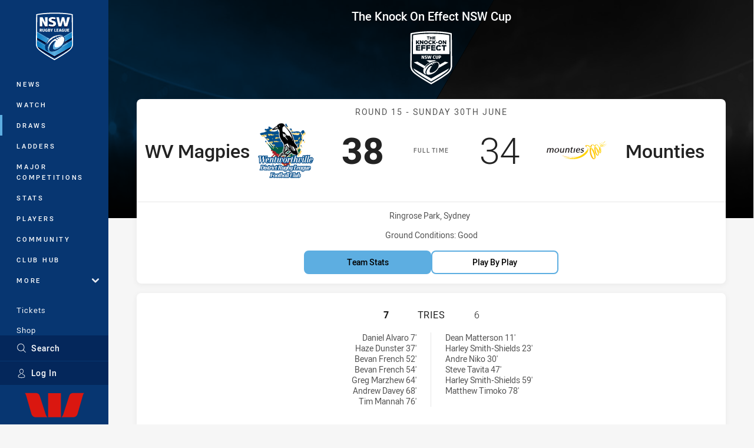

--- FILE ---
content_type: text/html; charset=utf-8
request_url: https://www.nswrl.com.au/draw/nsw-cup/2019/round-15/wv-magpies-v-mounties/
body_size: 30665
content:




<!DOCTYPE html>
<html lang="en" class="no-js-keyboard-focus">
<head>
  <meta charset="utf-8" />
  <meta http-equiv="X-UA-Compatible" content="IE=edge" />
  <meta name="HandheldFriendly" content="true" />
  <meta name="MobileOptimized" content="320" />  
  <meta name="viewport" content="width=device-width, initial-scale=1" />
  <script src="https://cdn.optimizely.com/js/26919700052.js"></script>
  <title>WV Magpies v Mounties - Round 15, 2019 - Match Centre | NSWRL</title>
  <script>document.documentElement.classList.remove('no-js');</script>

<link rel="preload" as="font" href="/Client/dist/public/fonts/rl2-bold.woff2" crossorigin>
<link rel="preload" as="font" href="/Client/dist/public/fonts/rl2-medium.woff2" crossorigin>
<link rel="preload" as="font" href="/Client/dist/public/fonts/rl2-regular.woff2" crossorigin>

<link href="/Client/dist/styles.48F64E1C.css" rel="stylesheet" />
  
  <link rel="manifest" href="/manifest.json" />
  <script charset="UTF-8" type="text/javascript">
  window["adrum-start-time"] = new Date().getTime();
  (function(config){
      config.appKey = "SY-AAB-NTB";
      config.adrumExtUrlHttp = "http://cdn.appdynamics.com";
      config.adrumExtUrlHttps = "https://cdn.appdynamics.com";
      config.beaconUrlHttp = "http://syd-col.eum-appdynamics.com";
      config.beaconUrlHttps = "https://syd-col.eum-appdynamics.com";
      config.useHTTPSAlways = true;
      config.resTiming = {"bufSize":200,"clearResTimingOnBeaconSend":true};
      config.maxUrlLength = 512;
  })(window["adrum-config"] || (window["adrum-config"] = {}));
  </script>
  <script src="//cdn.appdynamics.com/adrum/adrum-23.3.0.4265.js"></script>

    <link href="https://www.nswrl.com.au/draw/nsw-cup/2019/round-15/wv-magpies-v-mounties/" rel="canonical" />
  <script>
    window.NRL_SITE_THEME = {"key":"nswrl","logos":{"badge.png":"202512030522","badge.svg":"202512030522","header-background.png":"202512030522","header-background.svg":"202512030522","silhouette.png":"202512030522","silhouette.svg":"202512030522","text.svg":"202512030522"}};
      window.NRL_PAGE_DATA = {"name":"WV Magpies v Mounties","pageId":832135,"pageType":"match","path":"78756360/nswrl.web/match/post","published":"2019-03-07T01:41:57+00:00","siteName":"NSWRL","age":"unknown","gen":"unknown","birthYear":"unknown"};
      window.dataLayer = [window.NRL_PAGE_DATA];
          window.NRL_RECAPTCHA_DATA = { key: "6Lerp2kUAAAAABYscFaWwboSP3DaaFwY9TjZOR26"};
    window.NRL_SITE_CONFIG = {watchingThatEnabled: true, };
  </script>

<script type="text/javascript">
<!-- Google Tag Manager -->
(function(w,d,s,l,i){w[l]=w[l]||[];w[l].push({'gtm.start':new Date().getTime(),event:'gtm.js'});
var f=d.getElementsByTagName(s)[0],
j=d.createElement(s),dl=l!='dataLayer'?'&l='+l:'';j.async=true;j.src=
'https://www.googletagmanager.com/gtm.js?id='+i+dl;f.parentNode.insertBefore(j,f);
})(window,document,'script','dataLayer','GTM-PV42QSK');
<!-- End Google Tag Manager -->
</script>
  


<meta itemprop="name" property="og:title" content="WV Magpies v Mounties" />
  <meta name="description" property="og:description" content="Wentworthville Magpies versus Mounties match centre includes live scores and updates. Includes official live player and team stats. Run metres, fantasy points scoring." />
  <meta itemprop="description" content="Wentworthville Magpies versus Mounties match centre includes live scores and updates. Includes official live player and team stats. Run metres, fantasy points scoring." />


  <meta itemprop="image" property="og:image" content="https://www.nswrl.com.au/siteassets/branding/nswrl-shareable-image.jpg?center=0.469%2C0.505&amp;preset=share" />
  <meta name="twitter:card" content="summary_large_image" />
  <meta name="twitter:site" content="@NSWRL" />
<meta property="og:locale" content="en_AU" />
<meta property="og:type" content="website" />
<meta property="og:url" content="https://www.nswrl.com.au/draw/nsw-cup/2019/round-15/wv-magpies-v-mounties/" />

  <meta property="og:site_name" content="New South Wales Rugby League" />

  <meta name="robots" content="index, follow, max-image-preview:large">

  <link rel="apple-touch-icon" sizes="180x180" href="/client/dist/favicons/nswrl-180x180.png?bust=202512011">
  <link rel="icon" type="image/png" sizes="16x16" href="/client/dist/favicons/nswrl-16x16.png?bust=202512011">
  <link rel="icon" type="image/png" sizes="32x32" href="/client/dist/favicons/nswrl-32x32.png?bust=202512011">
  <link rel="icon" type="image/png" sizes="192x192" href="/client/dist/favicons/nswrl-192x192.png?bust=202512011">
  <link rel="icon" type="image/png" sizes="260x260" href="/client/dist/favicons/nswrl-260x260.png?bust=202512011">
  <link rel="mask-icon" href="/client/dist/logos/nswrl-silhouette.svg?bust=202512011" color="#111111">

  

  
</head>
<body class="t-root t-nswrl ">
  <noscript> <iframe src="https://www.googletagmanager.com/ns.html?id=GTM-PV42QSK" height="0" width="0" style="display:none;visibility:hidden"></iframe> </noscript>
  <a aria-label="Press enter to skip to main content"
     class="keyboard-navigation u-border"
     href="#main-content">
    Skip to main content
  </a>
  <div id="nrl-dummy-ad"
       class="o-ad o-ad-dummy pub_300x250 pub_300x250m pub_728x90 text-ad textAd text_ad text_ads text-ads text-ad-links"></div>
  <script>!function () { function o(o, e, n) { var i = o + "-svg", t = new XMLHttpRequest, s = document.body, d = document.createElement("div"), a = n || window.location.protocol + "//" + window.location.hostname + (window.location.port ? ":" + window.location.port : ""), c = a + e, l = " no-svg"; if (d.id = i, s.insertBefore(d, s.childNodes[0]), "withCredentials" in t) t.withCredentials, t.open("GET", c, !0); else { if ("undefined" == typeof XDomainRequest) return void (s.className += l); t = new XDomainRequest, t.open("GET", c) } t.onload = function () { d.className = "u-visually-hidden", d.innerHTML = t.responseText }, t.onerror = function () { s.className += l }, setTimeout(function () { t.send() }, 0) } o("icons", "/Client/dist/svg/icons-sprite.CBB083B4.svg")}()</script>


  <div class="l-page ">
    <div class="l-page__secondary">


  <div id="vue-navigation"
       class="pre-quench t- u-print-display-none">
    <nav aria-labelledby="navigation-title"
         class="navigation u-t-bg-color-primary "
         role="navigation"
         ref="navigation"
         :class="[positionClass, {'is-expanded': state.isNavExpanded}]"
    >

      <div class="navigation__headroom" id="js-headroom">
        <div class="navigation__header js-parallax-adjuster"
             ref="navMainHeader"
             v-on:touchmove="preventTouchMove($event, 'navMainHeader')">
          <h2 id="navigation-title" class="u-visually-hidden">Main</h2>

          <button aria-controls="navigation-menu"
                  aria-haspopup="true"
                  aria-label="Main navigation"
                  class="navigation-hamburger u-disable-hover-when-supports-touch"
                  v-bind:aria-expanded="state.isNavExpanded"
                  v-on:click="toggleNav()">
            <svg-icon class="navigation-hamburger__svg"
                      v-bind:icon="state.isNavExpanded ? 'cross' : 'hamburger'"></svg-icon>
          </button>

          <div class="navigation-logo">
            <a href="/" class="navigation-logo__link">
              <img alt="nswrl logo" class="navigation-logo__badge" src="/.theme/nswrl/badge.svg?bust=202512030522" />
              <img alt="nswrl logo" class="navigation-logo__text" src="/.theme/nswrl/text.svg?bust=202512030522" />
            </a>
          </div>
          <a
            aria-label="Search"
            class="navigation-search__small-screen-button"
            href="/search/"
          >
            <svg role="img" focusable="false" class="o-svg navigation-search__small-screen-svg">
              <use xlink:href="#svg-magnifier"/>
            </svg>
          </a>
        </div>
      </div>

      <div
        class="navigation__menu u-t-border-color-tint"
        id="navigation-menu"
        tabindex="-1"
        ref="navigationMenu"
      >
        <custom-scrollbar
          class="o-themed-scrollbar u-flex-grow-1 u-overflow-hidden"
          direction="vertical"
          id="navigation"
          ref="scrollbar"
          thumb-class="u-t-bg-color-secondary"
        >
          <div
            class="u-t-bg-color-primary u-t-border-color-tint-rm"
            slot="custom-scroll-target"
          >
            <ul class="navigation-list navigation-list--primary">
  <li>
    <a 
      class="navigation-list__link navigation-left-border u-disable-hover-when-supports-touch u-t-border-color-highlight-on-hover"
      href="/news/"
      v-bind:aria-current="isSelected('/news/', false)"
      v-bind:class="{ 'u-t-border-color-highlight is-selected': isSelected('/news/') }">
      News
    </a>
  </li>
  <li>
    <a 
      class="navigation-list__link navigation-left-border u-disable-hover-when-supports-touch u-t-border-color-highlight-on-hover"
      href="/watch/"
      v-bind:aria-current="isSelected('/watch/', false)"
      v-bind:class="{ 'u-t-border-color-highlight is-selected': isSelected('/watch/') }">
      Watch
    </a>
  </li>
  <li>
    <a 
      class="navigation-list__link navigation-left-border u-disable-hover-when-supports-touch u-t-border-color-highlight-on-hover"
      href="/draw/"
      v-bind:aria-current="isSelected('/draw/', false)"
      v-bind:class="{ 'u-t-border-color-highlight is-selected': isSelected('/draw/') }">
      Draws
    </a>
  </li>
  <li>
    <a 
      class="navigation-list__link navigation-left-border u-disable-hover-when-supports-touch u-t-border-color-highlight-on-hover"
      href="/ladder/"
      v-bind:aria-current="isSelected('/ladder/', false)"
      v-bind:class="{ 'u-t-border-color-highlight is-selected': isSelected('/ladder/') }">
      Ladders
    </a>
  </li>
  <li>
    <a 
      class="navigation-list__link navigation-left-border u-disable-hover-when-supports-touch u-t-border-color-highlight-on-hover"
      href="https://www.playrugbyleague.com/competitions/"
      rel="noopener noreferrer"
      target="_blank"
      v-bind:aria-current="isSelected('https://www.playrugbyleague.com/competitions/', false)"
      v-bind:class="{ 'u-t-border-color-highlight is-selected': isSelected('https://www.playrugbyleague.com/competitions/') }">
      Major Competitions
    </a>
  </li>
  <li>
    <a 
      class="navigation-list__link navigation-left-border u-disable-hover-when-supports-touch u-t-border-color-highlight-on-hover"
      href="/stats/"
      v-bind:aria-current="isSelected('/stats/', false)"
      v-bind:class="{ 'u-t-border-color-highlight is-selected': isSelected('/stats/') }">
      Stats
    </a>
  </li>
  <li>
    <a 
      class="navigation-list__link navigation-left-border u-disable-hover-when-supports-touch u-t-border-color-highlight-on-hover"
      href="/players/"
      v-bind:aria-current="isSelected('/players/', false)"
      v-bind:class="{ 'u-t-border-color-highlight is-selected': isSelected('/players/') }">
      Players
    </a>
  </li>
  <li>
    <a 
      class="navigation-list__link navigation-left-border u-disable-hover-when-supports-touch u-t-border-color-highlight-on-hover"
      href="/community/"
      v-bind:aria-current="isSelected('/community/', false)"
      v-bind:class="{ 'u-t-border-color-highlight is-selected': isSelected('/community/') }">
      Community
    </a>
  </li>
  <li>
    <a 
      class="navigation-list__link navigation-left-border u-disable-hover-when-supports-touch u-t-border-color-highlight-on-hover"
      href="https://clubhub.nswrl.com.au/support/home"
      v-bind:aria-current="isSelected('https://clubhub.nswrl.com.au/support/home', false)"
      v-bind:class="{ 'u-t-border-color-highlight is-selected': isSelected('https://clubhub.nswrl.com.au/support/home') }">
      Club Hub
    </a>
  </li>
                              <li>
                  <collapsible
                    button-class="navigation-list__link u-disable-hover-when-supports-touch u-spacing-pr-16 u-t-border-color-highlight-on-hover"
                    is-menu-button
                    v-bind:is-expanded-on-mount="isMoreExpandedOnMount"
                    v-on:collapsible-toggled="handleMenuButtonToggle"
                  >
                    <template slot="button-content">
                      More
                    </template>
                    <ul
                      class="navigation-list navigation-list--more u-t-bg-color-tint"
                      slot="button-target"
                      v-cloak
                    >
  <li>
    <a 
      class="navigation-list__link navigation-left-border u-disable-hover-when-supports-touch u-t-border-color-highlight-on-hover"
      href="/about/"
      v-bind:aria-current="isSelected('/about/', true)"
      v-bind:class="{ 'u-t-border-color-highlight is-selected': isSelected('/about/') }">
      About Us
    </a>
  </li>
  <li>
    <a 
      class="navigation-list__link navigation-left-border u-disable-hover-when-supports-touch u-t-border-color-highlight-on-hover"
      href="/clubs/"
      v-bind:aria-current="isSelected('/clubs/', true)"
      v-bind:class="{ 'u-t-border-color-highlight is-selected': isSelected('/clubs/') }">
      Clubs
    </a>
  </li>
  <li>
    <a 
      class="navigation-list__link navigation-left-border u-disable-hover-when-supports-touch u-t-border-color-highlight-on-hover"
      href="/competitions/"
      v-bind:aria-current="isSelected('/competitions/', true)"
      v-bind:class="{ 'u-t-border-color-highlight is-selected': isSelected('/competitions/') }">
      Competitions
    </a>
  </li>
  <li>
    <a 
      class="navigation-list__link navigation-left-border u-disable-hover-when-supports-touch u-t-border-color-highlight-on-hover"
      href="/foundation/"
      v-bind:aria-current="isSelected('/foundation/', true)"
      v-bind:class="{ 'u-t-border-color-highlight is-selected': isSelected('/foundation/') }">
      Foundation
    </a>
  </li>
  <li>
    <a 
      class="navigation-list__link navigation-left-border u-disable-hover-when-supports-touch u-t-border-color-highlight-on-hover"
      href="/infrastructure/"
      v-bind:aria-current="isSelected('/infrastructure/', true)"
      v-bind:class="{ 'u-t-border-color-highlight is-selected': isSelected('/infrastructure/') }">
      Infrastructure
    </a>
  </li>
  <li>
    <a 
      class="navigation-list__link navigation-left-border u-disable-hover-when-supports-touch u-t-border-color-highlight-on-hover"
      href="/nswrl-tv/"
      v-bind:aria-current="isSelected('/nswrl-tv/', true)"
      v-bind:class="{ 'u-t-border-color-highlight is-selected': isSelected('/nswrl-tv/') }">
      NSWRL TV
    </a>
  </li>
  <li>
    <a 
      class="navigation-list__link navigation-left-border u-disable-hover-when-supports-touch u-t-border-color-highlight-on-hover"
      href="/officiating/"
      v-bind:aria-current="isSelected('/officiating/', true)"
      v-bind:class="{ 'u-t-border-color-highlight is-selected': isSelected('/officiating/') }">
      Officiating
    </a>
  </li>
  <li>
    <a 
      class="navigation-list__link navigation-left-border u-disable-hover-when-supports-touch u-t-border-color-highlight-on-hover"
      href="/origin/"
      v-bind:aria-current="isSelected('/origin/', true)"
      v-bind:class="{ 'u-t-border-color-highlight is-selected': isSelected('/origin/') }">
      Origin
    </a>
  </li>
  <li>
    <a 
      class="navigation-list__link navigation-left-border u-disable-hover-when-supports-touch u-t-border-color-highlight-on-hover"
      href="/pathways/"
      v-bind:aria-current="isSelected('/pathways/', true)"
      v-bind:class="{ 'u-t-border-color-highlight is-selected': isSelected('/pathways/') }">
      Pathways
    </a>
  </li>
  <li>
    <a 
      class="navigation-list__link navigation-left-border u-disable-hover-when-supports-touch u-t-border-color-highlight-on-hover"
      href="/regional-representatives/"
      v-bind:aria-current="isSelected('/regional-representatives/', true)"
      v-bind:class="{ 'u-t-border-color-highlight is-selected': isSelected('/regional-representatives/') }">
      Regional Representatives
    </a>
  </li>
  <li>
    <a 
      class="navigation-list__link navigation-left-border u-disable-hover-when-supports-touch u-t-border-color-highlight-on-hover"
      href="/about/documents/"
      v-bind:aria-current="isSelected('/about/documents/', true)"
      v-bind:class="{ 'u-t-border-color-highlight is-selected': isSelected('/about/documents/') }">
      Policies and Documents
    </a>
  </li>
  <li>
    <a 
      class="navigation-list__link navigation-left-border u-disable-hover-when-supports-touch u-t-border-color-highlight-on-hover"
      href="/about/nswrl-licensed-suppliers-program/"
      v-bind:aria-current="isSelected('/about/nswrl-licensed-suppliers-program/', true)"
      v-bind:class="{ 'u-t-border-color-highlight is-selected': isSelected('/about/nswrl-licensed-suppliers-program/') }">
      JRL Licensed Suppliers
    </a>
  </li>
  <li>
    <a 
      class="navigation-list__link navigation-left-border u-disable-hover-when-supports-touch u-t-border-color-highlight-on-hover"
      href="/about/partners/"
      v-bind:aria-current="isSelected('/about/partners/', true)"
      v-bind:class="{ 'u-t-border-color-highlight is-selected': isSelected('/about/partners/') }">
      Partners
    </a>
  </li>
                    </ul>
                  </collapsible>
                </li>
            </ul>

            <ul class="navigation-list navigation-list--secondary">
  <li>
    <a 
      class="navigation-list__link navigation-left-border u-disable-hover-when-supports-touch u-t-border-color-highlight-on-hover"
      href="/origin/tickets/"
      rel="noopener noreferrer"
      target="_blank"
      v-bind:aria-current="isSelected('/origin/tickets/', false)"
      v-bind:class="{ 'u-t-border-color-highlight is-selected': isSelected('/origin/tickets/') }">
      Tickets
    </a>
  </li>
  <li>
    <a 
      class="navigation-list__link navigation-left-border u-disable-hover-when-supports-touch u-t-border-color-highlight-on-hover"
      href="https://www.adidas.com.au/rugby_league"
      rel="noopener noreferrer"
      target="_blank"
      v-bind:aria-current="isSelected('https://www.adidas.com.au/rugby_league', false)"
      v-bind:class="{ 'u-t-border-color-highlight is-selected': isSelected('https://www.adidas.com.au/rugby_league') }">
      Shop
    </a>
  </li>
            </ul>

          </div>
        </custom-scrollbar>
        <div>
            <a
              class="navigation-search navigation-left-border u-t-bg-color-tint u-t-border-color-highlight-on-hover"
              href="/search/"
              v-bind:aria-current="isSelected('/search/')"
              v-bind:class="{ 'u-t-border-color-highlight is-selected': isSelected('/search/') }"
            >
              <div class="navigation-search__link">
                <svg
                  class="o-svg navigation-search__svg"
                  focusable="false"
                  role="img"
                >
                  <use xlink:href="#svg-magnifier" />
                </svg>
                Search
              </div>
            </a>
                        <div class="navigation-account">
                <a
                  aria-controls="nrl-account"
                  class="navigation-account-button navigation-left-border u-flex-grow-1 u-t-bg-color-tint u-t-border-color-highlight-on-hover"
                  href="/account/login?ReturnUrl=%2Fdraw%2Fnsw-cup%2F2019%2Fround-15%2Fwv-magpies-v-mounties%2F"
                >
                  <svg
                    role="img"
                    focusable="false"
                    class="o-svg navigation-account-button__svg"
                  >
                    <use xlink:href="#svg-bust" />
                  </svg>
                  Log In
                </a>
              </div>

            <div
              class="navigation-sponsor u-t-border-color-tint"
              ref="navMainSponsor"
              v-on:touchmove="preventTouchMove($event, 'navMainSponsor')"
            >
              <h3
                class="u-visually-hidden"
                id="navigation-sponsor-title"
              >
                Major Sponsors
              </h3>
              <ul class="navigation-sponsor__list">
                  <li class="navigation-sponsor__list-item">
                    <a
                      class="navigation-sponsor__link"
                      href="https://www.westpac.com.au/"
                      rel="noopener noreferrer"
                      target="_blank"
                    >
                      <img
                        alt="Westpac"
                        class="navigation-sponsor__svg"
                        src="https://www.nswrl.com.au/siteassets/.lookups/sponsors/westpac_nav.svg?preset=sponsor-navigation"
                      />
                    </a>
                  </li>
              </ul>
            </div>
        </div>
      </div>
    </nav>
  </div>


    </div>
    <main class="l-page-primary" role="main">

      <div class="u-visually-hidden"
           data-nosnippet
           id="main-content"
           tabindex="-1">
        You have skipped the navigation, tab for page content
      </div>
      <div class="l-page-primary__top ">

        









<div class="hero-wrap">
  <div class="hero hero-size--match-centre hero--match-centre hero--position-absolute o-hero-gradient o-hero-gradient--black">
      <div class="t-wentworthville">
        <div class="hero__angle-overlay hero__angle-overlay--left o-skewed-block u-mix-blend-mode-multiply u-t-bg-color-primary"></div>
      </div>
      <div class="t-mounties">
        <div class="hero__angle-overlay hero__angle-overlay--right o-skewed-block u-mix-blend-mode-multiply u-t-bg-color-primary"></div>
      </div>

    <picture>
      <source media="(max-width: 47.9375em)" srcset="/Resources/Images/fallback/match-centre-bg-small-768x596.jpg?preset=hero-match-small" />
      <img class="hero__image " src="/Resources/Images/fallback/match-centre-bg-large-1736x370.jpg?preset=hero-match-large" alt="WV Magpies v Mounties" />
    </picture>
  </div>
</div>

  <div class="l-content pre-quench" id="vue-match-centre" q-data="{&quot;callToAction&quot;:{&quot;accessibleText&quot;:&quot;Team Stats for WV Magpies v Mounties&quot;,&quot;text&quot;:&quot;Team Stats&quot;,&quot;url&quot;:&quot;https://www.nswrl.com.au/draw/nsw-cup/2019/round-15/wv-magpies-v-mounties/#tab-team-stats&quot;,&quot;type&quot;:&quot;TeamStats&quot;},&quot;match&quot;:{&quot;matchId&quot;:&quot;20191131550&quot;,&quot;matchMode&quot;:&quot;Post&quot;,&quot;matchState&quot;:&quot;FullTime&quot;,&quot;updated&quot;:&quot;2025-02-07T00:35:40Z&quot;,&quot;gameSeconds&quot;:4800,&quot;roundNumber&quot;:15,&quot;roundTitle&quot;:&quot;Round 15&quot;,&quot;startTime&quot;:&quot;2019-06-30T05:00:00Z&quot;,&quot;url&quot;:&quot;https://www.nswrl.com.au/draw/nsw-cup/2019/round-15/wv-magpies-v-mounties/&quot;,&quot;homeTeam&quot;:{&quot;teamId&quot;:500130,&quot;nickName&quot;:&quot;WV Magpies&quot;,&quot;name&quot;:&quot;Wentworthville Magpies&quot;,&quot;score&quot;:38,&quot;captainPlayerId&quot;:503601,&quot;theme&quot;:{&quot;key&quot;:&quot;wentworthville&quot;,&quot;logos&quot;:{&quot;badge.png&quot;:&quot;202512030522&quot;,&quot;silhouette.png&quot;:&quot;202512030522&quot;}},&quot;players&quot;:[{&quot;firstName&quot;:&quot;Bevan&quot;,&quot;lastName&quot;:&quot;French&quot;,&quot;position&quot;:&quot;Fullback&quot;,&quot;headImage&quot;:&quot;/remote.axd?https://rugbyimages.statsperform.com/Player%20Profile%20Headshots/113/2019/500130/French%2CB%202019%20Headshot.png?center=0.3%2C0.5&quot;,&quot;bodyImage&quot;:&quot;/remote.axd?https://rugbyimages.statsperform.com/Player%20Bodyshots/113/2019/500130/French%2CB%202019%20Bodyshot.png?center=0.5%2C0.5&quot;,&quot;playerId&quot;:503601,&quot;number&quot;:1,&quot;isCaptain&quot;:true,&quot;isOnField&quot;:true},{&quot;firstName&quot;:&quot;Haze&quot;,&quot;lastName&quot;:&quot;Dunster&quot;,&quot;position&quot;:&quot;Winger&quot;,&quot;headImage&quot;:&quot;/remote.axd?https://rugbyimages.statsperform.com/Player%20Profile%20Headshots/113/2019/500130/Dunster%2CH%202019%20Headshot.png?center=0.3%2C0.5&quot;,&quot;bodyImage&quot;:&quot;/remote.axd?https://rugbyimages.statsperform.com/Player%20Bodyshots/113/2019/500130/Dunster%2CH%202019%20Bodyshot.png?center=0.5%2C0.5&quot;,&quot;url&quot;:&quot;https://www.nswrl.com.au/players/nsw-cup/wentworthville-magpies/haze-dunster/&quot;,&quot;playerId&quot;:504447,&quot;number&quot;:2,&quot;isOnField&quot;:true},{&quot;firstName&quot;:&quot;Joshuah&quot;,&quot;lastName&quot;:&quot;Minhinnick&quot;,&quot;position&quot;:&quot;Centre&quot;,&quot;headImage&quot;:&quot;/remote.axd?https://rugbyimages.statsperform.com/Player%20Profile%20Headshots/113/2019/500130/Minhinnick%2CJ%202019%20Headshot.png?center=0.3%2C0.5&quot;,&quot;bodyImage&quot;:&quot;/remote.axd?https://rugbyimages.statsperform.com/Player%20Bodyshots/113/2019/500130/Minhinnick%2CJ%202019%20Bodyshot.png?center=0.5%2C0.5&quot;,&quot;url&quot;:&quot;https://www.nswrl.com.au/players/nsw-cup/wentworthville-magpies/josh-minhinnick/&quot;,&quot;playerId&quot;:501277,&quot;number&quot;:3,&quot;isOnField&quot;:true},{&quot;firstName&quot;:&quot;Ethan&quot;,&quot;lastName&quot;:&quot;Parry&quot;,&quot;position&quot;:&quot;Centre&quot;,&quot;headImage&quot;:&quot;/remote.axd?https://rugbyimages.statsperform.com/Player%20Profile%20Headshots/113/2019/500130/Parry%2CE%202019%20Headshot.png?center=0.3%2C0.5&quot;,&quot;bodyImage&quot;:&quot;/remote.axd?https://rugbyimages.statsperform.com/Player%20Bodyshots/113/2019/500130/Parry%2CE%202019%20Bodyshot.png?center=0.5%2C0.5&quot;,&quot;url&quot;:&quot;https://www.nswrl.com.au/players/nsw-cup/wentworthville-magpies/ethan-parry/&quot;,&quot;playerId&quot;:504450,&quot;number&quot;:4,&quot;isOnField&quot;:true},{&quot;firstName&quot;:&quot;Greg&quot;,&quot;lastName&quot;:&quot;Marzhew&quot;,&quot;position&quot;:&quot;Winger&quot;,&quot;headImage&quot;:&quot;/remote.axd?https://rugbyimages.statsperform.com/Player%20Profile%20Headshots/113/2019/500130/Leleisiuao%2CG%202019%20Headshot.png?center=0.3%2C0.5&quot;,&quot;bodyImage&quot;:&quot;/remote.axd?https://rugbyimages.statsperform.com/Player%20Bodyshots/113/2019/500130/Leleisiuao%2CG%202019%20Bodyshot.png?center=0.5%2C0.5&quot;,&quot;playerId&quot;:504325,&quot;number&quot;:5,&quot;isOnField&quot;:true},{&quot;firstName&quot;:&quot;Rhys&quot;,&quot;lastName&quot;:&quot;Davies&quot;,&quot;position&quot;:&quot;Five-Eighth&quot;,&quot;headImage&quot;:&quot;/remote.axd?https://rugbyimages.statsperform.com/Player%20Profile%20Headshots/113/2019/500130/Davies%2CR%202019%20Headshot.png?center=0.3%2C0.5&quot;,&quot;bodyImage&quot;:&quot;https://www.nrl.com/globalassets/body-shot_360.png&quot;,&quot;url&quot;:&quot;https://www.nswrl.com.au/players/nsw-cup/wentworthville-magpies/rhys-davies/&quot;,&quot;playerId&quot;:503436,&quot;number&quot;:6,&quot;isOnField&quot;:true},{&quot;firstName&quot;:&quot;Will&quot;,&quot;lastName&quot;:&quot;Smith&quot;,&quot;position&quot;:&quot;Halfback&quot;,&quot;headImage&quot;:&quot;/Resources/Images/fallback/head-shot.png&quot;,&quot;bodyImage&quot;:&quot;/Resources/Images/fallback/body-shot.png&quot;,&quot;url&quot;:&quot;https://www.nswrl.com.au/players/nsw-cup/wentworthville-magpies/will-smith/&quot;,&quot;playerId&quot;:501253,&quot;number&quot;:7,&quot;isOnField&quot;:true},{&quot;firstName&quot;:&quot;Tim&quot;,&quot;lastName&quot;:&quot;Mannah&quot;,&quot;position&quot;:&quot;Prop&quot;,&quot;headImage&quot;:&quot;/Resources/Images/fallback/head-shot.png&quot;,&quot;bodyImage&quot;:&quot;/Resources/Images/fallback/body-shot.png&quot;,&quot;url&quot;:&quot;https://www.nswrl.com.au/players/nsw-cup/wentworthville-magpies/tim-mannah/&quot;,&quot;playerId&quot;:500679,&quot;number&quot;:8,&quot;isOnField&quot;:true},{&quot;firstName&quot;:&quot;Matt&quot;,&quot;lastName&quot;:&quot;McIlwrick&quot;,&quot;position&quot;:&quot;Hooker&quot;,&quot;headImage&quot;:&quot;/remote.axd?https://rugbyimages.statsperform.com/Player%20Profile%20Headshots/113/2019/500130/Mcllwrick%2CM%202019%20Headshot.png?center=0.3%2C0.5&quot;,&quot;bodyImage&quot;:&quot;/remote.axd?https://rugbyimages.statsperform.com/Player%20Bodyshots/113/2019/500130/Mcllwrick%2CM%202019%20Bodyshot.png?center=0.5%2C0.5&quot;,&quot;url&quot;:&quot;https://www.nswrl.com.au/players/nsw-cup/wentworthville-magpies/matt-mcilwrick/&quot;,&quot;playerId&quot;:500325,&quot;number&quot;:9,&quot;isOnField&quot;:false},{&quot;firstName&quot;:&quot;Daniel&quot;,&quot;lastName&quot;:&quot;Alvaro&quot;,&quot;position&quot;:&quot;Prop&quot;,&quot;headImage&quot;:&quot;/Resources/Images/fallback/head-shot.png&quot;,&quot;bodyImage&quot;:&quot;/Resources/Images/fallback/body-shot.png&quot;,&quot;url&quot;:&quot;https://www.nswrl.com.au/players/nsw-cup/wentworthville-magpies/daniel-alvaro/&quot;,&quot;playerId&quot;:501335,&quot;number&quot;:10,&quot;isOnField&quot;:true},{&quot;firstName&quot;:&quot;Andrew&quot;,&quot;lastName&quot;:&quot;Davey&quot;,&quot;position&quot;:&quot;2nd Row&quot;,&quot;headImage&quot;:&quot;/remote.axd?https://rugbyimages.statsperform.com/Player%20Profile%20Headshots/113/2019/500130/Davey%2CA%202019%20Headshot.png?center=0.3%2C0.5&quot;,&quot;bodyImage&quot;:&quot;/remote.axd?https://rugbyimages.statsperform.com/Player%20Bodyshots/113/2019/500130/Davey%2CA%202019%20Bodyshot.png?center=0.5%2C0.5&quot;,&quot;url&quot;:&quot;https://www.nswrl.com.au/players/nsw-cup/wentworthville-magpies/andrew-davey/&quot;,&quot;playerId&quot;:505994,&quot;number&quot;:11,&quot;isOnField&quot;:true},{&quot;firstName&quot;:&quot;Salesi&quot;,&quot;lastName&quot;:&quot;Junior Fainga&#39;a&quot;,&quot;position&quot;:&quot;Interchange&quot;,&quot;headImage&quot;:&quot;/Resources/Images/fallback/head-shot.png&quot;,&quot;bodyImage&quot;:&quot;/Resources/Images/fallback/body-shot.png&quot;,&quot;url&quot;:&quot;https://www.nswrl.com.au/players/nsw-cup/wentworthville-magpies/salesi-faingaa/&quot;,&quot;playerId&quot;:508035,&quot;number&quot;:12,&quot;isOnField&quot;:true},{&quot;firstName&quot;:&quot;Oregon&quot;,&quot;lastName&quot;:&quot;Kaufusi&quot;,&quot;position&quot;:&quot;Lock&quot;,&quot;headImage&quot;:&quot;/Resources/Images/fallback/head-shot.png&quot;,&quot;bodyImage&quot;:&quot;/Resources/Images/fallback/body-shot.png&quot;,&quot;url&quot;:&quot;https://www.nswrl.com.au/players/nsw-cup/wentworthville-magpies/oregon-kaufusi/&quot;,&quot;playerId&quot;:504460,&quot;number&quot;:13,&quot;isOnField&quot;:false},{&quot;firstName&quot;:&quot;Vea&quot;,&quot;lastName&quot;:&quot;Tapa&#39;atoutai&quot;,&quot;position&quot;:&quot;Interchange&quot;,&quot;headImage&quot;:&quot;/Resources/Images/fallback/head-shot.png&quot;,&quot;bodyImage&quot;:&quot;/Resources/Images/fallback/body-shot.png&quot;,&quot;url&quot;:&quot;https://www.nswrl.com.au/players/nsw-cup/wentworthville-magpies/vea-tapaatoutai/&quot;,&quot;playerId&quot;:505445,&quot;number&quot;:14,&quot;isOnField&quot;:true},{&quot;firstName&quot;:&quot;Stefano&quot;,&quot;lastName&quot;:&quot;Utoikamanu&quot;,&quot;position&quot;:&quot;Interchange&quot;,&quot;headImage&quot;:&quot;/remote.axd?https://rugbyimages.statsperform.com/Player%20Profile%20Headshots/113/2019/500130/Utoikamanu%2CS%202019%20Headshot.png?center=0.3%2C0.5&quot;,&quot;bodyImage&quot;:&quot;/remote.axd?https://rugbyimages.statsperform.com/Player%20Bodyshots/113/2019/500130/Utoikamanu%2CS%202019%20Bodyshot.png?center=0.5%2C0.5&quot;,&quot;url&quot;:&quot;https://www.nswrl.com.au/players/nsw-cup/wentworthville-magpies/stefano-utoikamanu/&quot;,&quot;playerId&quot;:505628,&quot;number&quot;:16,&quot;isOnField&quot;:false},{&quot;firstName&quot;:&quot;D&#39;Rhys&quot;,&quot;lastName&quot;:&quot;Miller&quot;,&quot;position&quot;:&quot;Interchange&quot;,&quot;headImage&quot;:&quot;/Resources/Images/fallback/head-shot.png&quot;,&quot;bodyImage&quot;:&quot;/Resources/Images/fallback/body-shot.png&quot;,&quot;url&quot;:&quot;https://www.nswrl.com.au/players/nsw-cup/wentworthville-magpies/drhys-miller/&quot;,&quot;playerId&quot;:505133,&quot;number&quot;:18,&quot;isOnField&quot;:false},{&quot;firstName&quot;:&quot;Marata&quot;,&quot;lastName&quot;:&quot;Niukore&quot;,&quot;position&quot;:&quot;2nd Row&quot;,&quot;headImage&quot;:&quot;/Resources/Images/fallback/head-shot.png&quot;,&quot;bodyImage&quot;:&quot;/Resources/Images/fallback/body-shot.png&quot;,&quot;url&quot;:&quot;https://www.nswrl.com.au/players/nsw-cup/wentworthville-magpies/marata-niukore/&quot;,&quot;playerId&quot;:502522,&quot;number&quot;:21,&quot;isOnField&quot;:true}],&quot;scoring&quot;:{&quot;conversions&quot;:{&quot;summaries&quot;:[&quot;Rhys Davies 8&#39;&quot;,&quot;Rhys Davies 39&#39;&quot;,&quot;Rhys Davies 53&#39;&quot;,&quot;Rhys Davies 70&#39;&quot;,&quot;Rhys Davies 76&#39;&quot;],&quot;attempts&quot;:7,&quot;made&quot;:5},&quot;halfTimeScore&quot;:12,&quot;tries&quot;:{&quot;summaries&quot;:[&quot;Daniel Alvaro 7&#39;&quot;,&quot;Haze Dunster 37&#39;&quot;,&quot;Bevan French 52&#39;&quot;,&quot;Bevan French 54&#39;&quot;,&quot;Greg Marzhew 64&#39;&quot;,&quot;Andrew Davey 68&#39;&quot;,&quot;Tim Mannah 76&#39;&quot;],&quot;made&quot;:7}},&quot;url&quot;:&quot;https://www.nswrl.com.au/players/nsw-cup/wentworthville-magpies/&quot;},&quot;awayTeam&quot;:{&quot;teamId&quot;:500137,&quot;nickName&quot;:&quot;Mounties&quot;,&quot;name&quot;:&quot;Mounties&quot;,&quot;score&quot;:34,&quot;theme&quot;:{&quot;key&quot;:&quot;mounties&quot;,&quot;logos&quot;:{&quot;badge-light.png&quot;:&quot;202512030522&quot;,&quot;badge-light.svg&quot;:&quot;202512030522&quot;,&quot;badge.png&quot;:&quot;202512030522&quot;,&quot;badge.svg&quot;:&quot;202512030522&quot;,&quot;silhouette.png&quot;:&quot;202512030522&quot;,&quot;silhouette.svg&quot;:&quot;202512030522&quot;}},&quot;players&quot;:[{&quot;firstName&quot;:&quot;Michael&quot;,&quot;lastName&quot;:&quot;Oldfield&quot;,&quot;position&quot;:&quot;Fullback&quot;,&quot;headImage&quot;:&quot;/Resources/Images/fallback/head-shot.png&quot;,&quot;bodyImage&quot;:&quot;/Resources/Images/fallback/body-shot.png&quot;,&quot;playerId&quot;:502128,&quot;number&quot;:1,&quot;isOnField&quot;:true},{&quot;firstName&quot;:&quot;Tony&quot;,&quot;lastName&quot;:&quot;Satini&quot;,&quot;position&quot;:&quot;Winger&quot;,&quot;headImage&quot;:&quot;/Resources/Images/fallback/head-shot.png&quot;,&quot;bodyImage&quot;:&quot;/Resources/Images/fallback/body-shot.png&quot;,&quot;playerId&quot;:501421,&quot;number&quot;:2,&quot;isOnField&quot;:true},{&quot;firstName&quot;:&quot;Harley&quot;,&quot;lastName&quot;:&quot;Smith-Shields&quot;,&quot;position&quot;:&quot;Centre&quot;,&quot;headImage&quot;:&quot;/Resources/Images/fallback/head-shot.png&quot;,&quot;bodyImage&quot;:&quot;/Resources/Images/fallback/body-shot.png&quot;,&quot;playerId&quot;:505478,&quot;number&quot;:3,&quot;isOnField&quot;:true},{&quot;firstName&quot;:&quot;Matthew&quot;,&quot;lastName&quot;:&quot;Timoko&quot;,&quot;position&quot;:&quot;Centre&quot;,&quot;headImage&quot;:&quot;/Resources/Images/fallback/head-shot.png&quot;,&quot;bodyImage&quot;:&quot;/Resources/Images/fallback/body-shot.png&quot;,&quot;playerId&quot;:509757,&quot;number&quot;:4,&quot;isOnField&quot;:true},{&quot;firstName&quot;:&quot;Andre&quot;,&quot;lastName&quot;:&quot;Niko&quot;,&quot;position&quot;:&quot;Winger&quot;,&quot;headImage&quot;:&quot;/Resources/Images/fallback/head-shot.png&quot;,&quot;bodyImage&quot;:&quot;/Resources/Images/fallback/body-shot.png&quot;,&quot;playerId&quot;:504133,&quot;number&quot;:5,&quot;isOnField&quot;:true},{&quot;firstName&quot;:&quot;Dean&quot;,&quot;lastName&quot;:&quot;Matterson&quot;,&quot;position&quot;:&quot;Five-Eighth&quot;,&quot;headImage&quot;:&quot;/remote.axd?https://rugbyimages.statsperform.com/Player%20Profile%20Headshots/113/2021/500137/MATTERSON%2CDean-2021_H_GP_0006e-head-shot.png?center=0.3%2C0.5&quot;,&quot;bodyImage&quot;:&quot;/remote.axd?https://rugbyimages.statsperform.com/Player%20Bodyshots/113/2021/500137/MATTERSON%2CDean-2021_H_GP_0006e-body-shot.png?center=0.5%2C0.5&quot;,&quot;url&quot;:&quot;https://www.nswrl.com.au/players/nsw-cup/mounties/dean-matterson/&quot;,&quot;playerId&quot;:503927,&quot;number&quot;:6,&quot;isOnField&quot;:true},{&quot;firstName&quot;:&quot;Brendan&quot;,&quot;lastName&quot;:&quot;O&#39;Hagan&quot;,&quot;position&quot;:&quot;Halfback&quot;,&quot;headImage&quot;:&quot;/Resources/Images/fallback/head-shot.png&quot;,&quot;bodyImage&quot;:&quot;/Resources/Images/fallback/body-shot.png&quot;,&quot;playerId&quot;:504070,&quot;number&quot;:7,&quot;isOnField&quot;:true},{&quot;firstName&quot;:&quot;Vincent&quot;,&quot;lastName&quot;:&quot;Rennie&quot;,&quot;position&quot;:&quot;Prop&quot;,&quot;headImage&quot;:&quot;/remote.axd?https://rugbyimages.statsperform.com/Player%20Profile%20Headshots/113/2021/500137/RENNIE%2CVincent-2021_H_GP_0001e-head-shot.png?center=0.3%2C0.5&quot;,&quot;bodyImage&quot;:&quot;/remote.axd?https://rugbyimages.statsperform.com/Player%20Bodyshots/113/2021/500137/RENNIE%2CVincent-2021_H_GP_0001e-body-shot.png?center=0.5%2C0.5&quot;,&quot;playerId&quot;:500779,&quot;number&quot;:8,&quot;isOnField&quot;:false},{&quot;firstName&quot;:&quot;Tom&quot;,&quot;lastName&quot;:&quot;Starling&quot;,&quot;position&quot;:&quot;Hooker&quot;,&quot;headImage&quot;:&quot;/Resources/Images/fallback/head-shot.png&quot;,&quot;bodyImage&quot;:&quot;/Resources/Images/fallback/body-shot.png&quot;,&quot;playerId&quot;:504072,&quot;number&quot;:9,&quot;isOnField&quot;:true},{&quot;firstName&quot;:&quot;Jack&quot;,&quot;lastName&quot;:&quot;Murchie&quot;,&quot;position&quot;:&quot;2nd Row&quot;,&quot;headImage&quot;:&quot;/Resources/Images/fallback/head-shot.png&quot;,&quot;bodyImage&quot;:&quot;/Resources/Images/fallback/body-shot.png&quot;,&quot;playerId&quot;:505152,&quot;number&quot;:12,&quot;isOnField&quot;:true},{&quot;firstName&quot;:&quot;Steve&quot;,&quot;lastName&quot;:&quot;Tavita&quot;,&quot;position&quot;:&quot;Interchange&quot;,&quot;headImage&quot;:&quot;/Resources/Images/fallback/head-shot.png&quot;,&quot;bodyImage&quot;:&quot;/Resources/Images/fallback/body-shot.png&quot;,&quot;playerId&quot;:501555,&quot;number&quot;:13,&quot;isOnField&quot;:true},{&quot;firstName&quot;:&quot;Dan&quot;,&quot;lastName&quot;:&quot;Keir&quot;,&quot;position&quot;:&quot;Lock&quot;,&quot;headImage&quot;:&quot;/Resources/Images/fallback/head-shot.png&quot;,&quot;bodyImage&quot;:&quot;/Resources/Images/fallback/body-shot.png&quot;,&quot;playerId&quot;:505373,&quot;number&quot;:14,&quot;isOnField&quot;:true},{&quot;firstName&quot;:&quot;Jarrett&quot;,&quot;lastName&quot;:&quot;Boland&quot;,&quot;position&quot;:&quot;2nd Row&quot;,&quot;headImage&quot;:&quot;/remote.axd?https://rugbyimages.statsperform.com/Player%20Profile%20Headshots/113/2019/500137/Boland%2CJ%202019%20Headshot.png?center=0.3%2C0.5&quot;,&quot;bodyImage&quot;:&quot;/remote.axd?https://rugbyimages.statsperform.com/Player%20Bodyshots/113/2019/500137/Boland%2CJ%202019%20Bodyshot.png?center=0.5%2C0.5&quot;,&quot;playerId&quot;:504091,&quot;number&quot;:15,&quot;isOnField&quot;:true},{&quot;firstName&quot;:&quot;Darby&quot;,&quot;lastName&quot;:&quot;Medlyn&quot;,&quot;position&quot;:&quot;Interchange&quot;,&quot;headImage&quot;:&quot;/Resources/Images/fallback/head-shot.png&quot;,&quot;bodyImage&quot;:&quot;/Resources/Images/fallback/body-shot.png&quot;,&quot;playerId&quot;:100001380,&quot;number&quot;:16,&quot;isOnField&quot;:false},{&quot;firstName&quot;:&quot;Daniel&quot;,&quot;lastName&quot;:&quot;Roberts&quot;,&quot;position&quot;:&quot;Interchange&quot;,&quot;headImage&quot;:&quot;/Resources/Images/fallback/head-shot.png&quot;,&quot;bodyImage&quot;:&quot;/Resources/Images/fallback/body-shot.png&quot;,&quot;playerId&quot;:503958,&quot;number&quot;:17,&quot;isOnField&quot;:true},{&quot;firstName&quot;:&quot;Duwanye&quot;,&quot;lastName&quot;:&quot;Mariner&quot;,&quot;position&quot;:&quot;Interchange&quot;,&quot;headImage&quot;:&quot;/remote.axd?https://rugbyimages.statsperform.com/Player%20Profile%20Headshots/113/2019/500137/Mariner%2CD%202019%20Headshot.png?center=0.3%2C0.5&quot;,&quot;bodyImage&quot;:&quot;/remote.axd?https://rugbyimages.statsperform.com/Player%20Bodyshots/113/2019/500137/Mariner%2CD%202019%20Bodyshot.png?center=0.5%2C0.5&quot;,&quot;playerId&quot;:504436,&quot;number&quot;:18,&quot;isOnField&quot;:false},{&quot;firstName&quot;:&quot;Willie&quot;,&quot;lastName&quot;:&quot;Mataka&quot;,&quot;position&quot;:&quot;Prop&quot;,&quot;headImage&quot;:&quot;/Resources/Images/fallback/head-shot.png&quot;,&quot;bodyImage&quot;:&quot;/Resources/Images/fallback/body-shot.png&quot;,&quot;playerId&quot;:500629,&quot;number&quot;:23,&quot;isOnField&quot;:true}],&quot;scoring&quot;:{&quot;conversions&quot;:{&quot;summaries&quot;:[&quot;Andre Niko 13&#39;&quot;,&quot;Andre Niko 31&#39;&quot;,&quot;Andre Niko 49&#39;&quot;],&quot;attempts&quot;:6,&quot;made&quot;:3},&quot;halfTimeScore&quot;:20,&quot;penaltyGoals&quot;:{&quot;summaries&quot;:[&quot;Andre Niko 16&#39;&quot;,&quot;Andre Niko 28&#39;&quot;],&quot;attempts&quot;:2,&quot;made&quot;:2},&quot;tries&quot;:{&quot;summaries&quot;:[&quot;Dean Matterson 11&#39;&quot;,&quot;Harley Smith-Shields 23&#39;&quot;,&quot;Andre Niko 30&#39;&quot;,&quot;Steve Tavita 47&#39;&quot;,&quot;Harley Smith-Shields 59&#39;&quot;,&quot;Matthew Timoko 78&#39;&quot;],&quot;made&quot;:6}},&quot;url&quot;:&quot;https://www.nswrl.com.au/players/nsw-cup/mounties/&quot;},&quot;venue&quot;:&quot;Ringrose Park&quot;,&quot;venueCity&quot;:&quot;Sydney&quot;,&quot;animateMatchClock&quot;:false,&quot;attendance&quot;:0,&quot;competition&quot;:{&quot;competitionId&quot;:113,&quot;name&quot;:&quot;The Knock On Effect NSW Cup&quot;,&quot;theme&quot;:{&quot;key&quot;:&quot;nsw-cup&quot;,&quot;logos&quot;:{&quot;badge-light.png&quot;:&quot;202512030522&quot;,&quot;badge-light.svg&quot;:&quot;202512030522&quot;,&quot;badge.png&quot;:&quot;202512030522&quot;,&quot;badge.svg&quot;:&quot;202512030522&quot;}}},&quot;groundConditions&quot;:&quot;Good&quot;,&quot;hasExtraTime&quot;:true,&quot;hasOnFieldTracking&quot;:true,&quot;positionGroups&quot;:[{&quot;title&quot;:&quot;Backs&quot;,&quot;positions&quot;:[{&quot;name&quot;:&quot;Fullback&quot;,&quot;homeProfileId&quot;:503601,&quot;awayProfileId&quot;:502128},{&quot;name&quot;:&quot;Winger&quot;,&quot;homeProfileId&quot;:504447,&quot;awayProfileId&quot;:501421},{&quot;name&quot;:&quot;Centre&quot;,&quot;homeProfileId&quot;:501277,&quot;awayProfileId&quot;:505478},{&quot;name&quot;:&quot;Centre&quot;,&quot;homeProfileId&quot;:504450,&quot;awayProfileId&quot;:509757},{&quot;name&quot;:&quot;Winger&quot;,&quot;homeProfileId&quot;:504325,&quot;awayProfileId&quot;:504133},{&quot;name&quot;:&quot;Five-Eighth&quot;,&quot;homeProfileId&quot;:503436,&quot;awayProfileId&quot;:503927},{&quot;name&quot;:&quot;Halfback&quot;,&quot;homeProfileId&quot;:501253,&quot;awayProfileId&quot;:504070}]},{&quot;title&quot;:&quot;Forwards&quot;,&quot;positions&quot;:[{&quot;name&quot;:&quot;Prop&quot;,&quot;homeProfileId&quot;:500679,&quot;awayProfileId&quot;:500779},{&quot;name&quot;:&quot;Hooker&quot;,&quot;homeProfileId&quot;:500325,&quot;awayProfileId&quot;:504072},{&quot;name&quot;:&quot;Prop&quot;,&quot;homeProfileId&quot;:501335,&quot;awayProfileId&quot;:500629},{&quot;name&quot;:&quot;2nd Row&quot;,&quot;homeProfileId&quot;:505994,&quot;awayProfileId&quot;:505152},{&quot;name&quot;:&quot;2nd Row&quot;,&quot;homeProfileId&quot;:502522,&quot;awayProfileId&quot;:504091},{&quot;name&quot;:&quot;Lock&quot;,&quot;homeProfileId&quot;:504460,&quot;awayProfileId&quot;:505373}]},{&quot;title&quot;:&quot;Interchange&quot;,&quot;positions&quot;:[{&quot;name&quot;:&quot;Interchange&quot;,&quot;homeProfileId&quot;:508035,&quot;awayProfileId&quot;:501555},{&quot;name&quot;:&quot;Interchange&quot;,&quot;homeProfileId&quot;:505445,&quot;awayProfileId&quot;:100001380},{&quot;name&quot;:&quot;Interchange&quot;,&quot;homeProfileId&quot;:505628,&quot;awayProfileId&quot;:503958},{&quot;name&quot;:&quot;Interchange&quot;,&quot;homeProfileId&quot;:505133,&quot;awayProfileId&quot;:504436}]}],&quot;segmentCount&quot;:2,&quot;segmentDuration&quot;:2400,&quot;showTeamPositions&quot;:false,&quot;showPlayerPositions&quot;:true,&quot;stats&quot;:{&quot;topPerformers&quot;:[{&quot;title&quot;:&quot;Most Tackles&quot;,&quot;homeTotal&quot;:36.0,&quot;homePlayerId&quot;:501335,&quot;awayTotal&quot;:47.0,&quot;awayPlayerId&quot;:505373},{&quot;title&quot;:&quot;Most Run Metres&quot;,&quot;homeTotal&quot;:178.0,&quot;homePlayerId&quot;:500679,&quot;awayTotal&quot;:149.0,&quot;awayPlayerId&quot;:501555},{&quot;title&quot;:&quot;Most Line Breaks&quot;,&quot;homeTotal&quot;:2.0,&quot;homePlayerId&quot;:504447,&quot;awayTotal&quot;:2.0,&quot;awayPlayerId&quot;:509757},{&quot;title&quot;:&quot;Most Fantasy Points&quot;,&quot;homeTotal&quot;:64.0,&quot;homePlayerId&quot;:500679,&quot;awayTotal&quot;:49.0,&quot;awayPlayerId&quot;:505478}],&quot;groups&quot;:[{&quot;title&quot;:&quot;Possession &amp; Completions&quot;,&quot;stats&quot;:[{&quot;title&quot;:&quot;Possession %&quot;,&quot;type&quot;:&quot;PercentageCombined&quot;,&quot;homeValue&quot;:{&quot;value&quot;:57.0,&quot;isLeader&quot;:true},&quot;awayValue&quot;:{&quot;value&quot;:43.0,&quot;isLeader&quot;:false},&quot;keyStatOrder&quot;:1},{&quot;title&quot;:&quot;Time In Possession&quot;,&quot;type&quot;:&quot;Number&quot;,&quot;units&quot;:&quot;Minutes&quot;,&quot;homeValue&quot;:{&quot;value&quot;:1452.0,&quot;isLeader&quot;:true},&quot;awayValue&quot;:{&quot;value&quot;:1126.0,&quot;isLeader&quot;:false}}]},{&quot;title&quot;:&quot;Attack&quot;,&quot;stats&quot;:[{&quot;title&quot;:&quot;All Runs&quot;,&quot;type&quot;:&quot;Number&quot;,&quot;homeValue&quot;:{&quot;value&quot;:153.0,&quot;isLeader&quot;:true},&quot;awayValue&quot;:{&quot;value&quot;:116.0,&quot;isLeader&quot;:false},&quot;keyStatOrder&quot;:2},{&quot;title&quot;:&quot;All Run Metres&quot;,&quot;type&quot;:&quot;Number&quot;,&quot;homeValue&quot;:{&quot;value&quot;:1438.0,&quot;isLeader&quot;:true},&quot;awayValue&quot;:{&quot;value&quot;:1137.0,&quot;isLeader&quot;:false},&quot;keyStatOrder&quot;:3},{&quot;title&quot;:&quot;Post Contact Metres&quot;,&quot;type&quot;:&quot;Number&quot;,&quot;homeValue&quot;:{&quot;value&quot;:483.0,&quot;isLeader&quot;:true},&quot;awayValue&quot;:{&quot;value&quot;:364.0,&quot;isLeader&quot;:false}},{&quot;title&quot;:&quot;Line Breaks&quot;,&quot;type&quot;:&quot;Number&quot;,&quot;homeValue&quot;:{&quot;value&quot;:7.0,&quot;isLeader&quot;:true},&quot;awayValue&quot;:{&quot;value&quot;:3.0,&quot;isLeader&quot;:false}},{&quot;title&quot;:&quot;Tackle Breaks&quot;,&quot;type&quot;:&quot;Number&quot;,&quot;homeValue&quot;:{&quot;value&quot;:34.0,&quot;isLeader&quot;:true},&quot;awayValue&quot;:{&quot;value&quot;:28.0,&quot;isLeader&quot;:false}},{&quot;title&quot;:&quot;Kick Return Metres&quot;,&quot;type&quot;:&quot;Number&quot;,&quot;homeValue&quot;:{&quot;value&quot;:168.0,&quot;isLeader&quot;:true},&quot;awayValue&quot;:{&quot;value&quot;:134.0,&quot;isLeader&quot;:false}},{&quot;title&quot;:&quot;Average Play The Ball Speed&quot;,&quot;type&quot;:&quot;Range&quot;,&quot;units&quot;:&quot;Seconds&quot;,&quot;homeValue&quot;:{&quot;value&quot;:3.95,&quot;isLeader&quot;:true},&quot;awayValue&quot;:{&quot;value&quot;:4.03,&quot;isLeader&quot;:false},&quot;maxValue&quot;:5.00}]},{&quot;title&quot;:&quot;Passing&quot;,&quot;stats&quot;:[{&quot;title&quot;:&quot;Offloads&quot;,&quot;type&quot;:&quot;Number&quot;,&quot;homeValue&quot;:{&quot;value&quot;:7.0,&quot;isLeader&quot;:true},&quot;awayValue&quot;:{&quot;value&quot;:3.0,&quot;isLeader&quot;:false}},{&quot;title&quot;:&quot;Receipts&quot;,&quot;type&quot;:&quot;Number&quot;,&quot;homeValue&quot;:{&quot;value&quot;:324.0,&quot;isLeader&quot;:true},&quot;awayValue&quot;:{&quot;value&quot;:247.0,&quot;isLeader&quot;:false}},{&quot;title&quot;:&quot;Total Passes&quot;,&quot;type&quot;:&quot;Number&quot;,&quot;homeValue&quot;:{&quot;value&quot;:177.0,&quot;isLeader&quot;:true},&quot;awayValue&quot;:{&quot;value&quot;:126.0,&quot;isLeader&quot;:false}},{&quot;title&quot;:&quot;Dummy Passes&quot;,&quot;type&quot;:&quot;Number&quot;,&quot;homeValue&quot;:{&quot;value&quot;:41.0,&quot;isLeader&quot;:true},&quot;awayValue&quot;:{&quot;value&quot;:19.0,&quot;isLeader&quot;:false}}]},{&quot;title&quot;:&quot;Kicking&quot;,&quot;stats&quot;:[{&quot;title&quot;:&quot;Kicks&quot;,&quot;type&quot;:&quot;Number&quot;,&quot;homeValue&quot;:{&quot;value&quot;:11.0,&quot;isLeader&quot;:false},&quot;awayValue&quot;:{&quot;value&quot;:14.0,&quot;isLeader&quot;:true},&quot;keyStatOrder&quot;:4},{&quot;title&quot;:&quot;Kicking Metres&quot;,&quot;type&quot;:&quot;Number&quot;,&quot;homeValue&quot;:{&quot;value&quot;:238.0,&quot;isLeader&quot;:false},&quot;awayValue&quot;:{&quot;value&quot;:395.0,&quot;isLeader&quot;:true},&quot;keyStatOrder&quot;:5},{&quot;title&quot;:&quot;Forced Drop Outs&quot;,&quot;type&quot;:&quot;Number&quot;,&quot;homeValue&quot;:{&quot;value&quot;:0.0,&quot;isLeader&quot;:false},&quot;awayValue&quot;:{&quot;value&quot;:2.0,&quot;isLeader&quot;:true}},{&quot;title&quot;:&quot;Kick Defusal %&quot;,&quot;type&quot;:&quot;Percentage&quot;,&quot;homeValue&quot;:{&quot;value&quot;:57.0,&quot;numerator&quot;:4,&quot;denominator&quot;:7,&quot;isLeader&quot;:false},&quot;awayValue&quot;:{&quot;value&quot;:78.0,&quot;numerator&quot;:7,&quot;denominator&quot;:9,&quot;isLeader&quot;:true}},{&quot;title&quot;:&quot;Bombs&quot;,&quot;type&quot;:&quot;Number&quot;,&quot;homeValue&quot;:{&quot;value&quot;:2.0,&quot;isLeader&quot;:false},&quot;awayValue&quot;:{&quot;value&quot;:2.0,&quot;isLeader&quot;:false}},{&quot;title&quot;:&quot;Grubbers&quot;,&quot;type&quot;:&quot;Number&quot;,&quot;homeValue&quot;:{&quot;value&quot;:3.0,&quot;isLeader&quot;:false},&quot;awayValue&quot;:{&quot;value&quot;:6.0,&quot;isLeader&quot;:true}}]},{&quot;title&quot;:&quot;Defence&quot;,&quot;stats&quot;:[{&quot;title&quot;:&quot;Effective Tackle %&quot;,&quot;type&quot;:&quot;Percentage&quot;,&quot;homeValue&quot;:{&quot;value&quot;:88.01,&quot;isLeader&quot;:true},&quot;awayValue&quot;:{&quot;value&quot;:85.93,&quot;isLeader&quot;:false}},{&quot;title&quot;:&quot;Tackles Made&quot;,&quot;type&quot;:&quot;Number&quot;,&quot;homeValue&quot;:{&quot;value&quot;:235.0,&quot;isLeader&quot;:true},&quot;awayValue&quot;:{&quot;value&quot;:287.0,&quot;isLeader&quot;:false},&quot;keyStatOrder&quot;:6},{&quot;title&quot;:&quot;Missed Tackles&quot;,&quot;type&quot;:&quot;Number&quot;,&quot;homeValue&quot;:{&quot;value&quot;:28.0,&quot;isLeader&quot;:true},&quot;awayValue&quot;:{&quot;value&quot;:34.0,&quot;isLeader&quot;:false},&quot;keyStatOrder&quot;:7},{&quot;title&quot;:&quot;Ineffective Tackles&quot;,&quot;type&quot;:&quot;Number&quot;,&quot;homeValue&quot;:{&quot;value&quot;:4.0,&quot;isLeader&quot;:true},&quot;awayValue&quot;:{&quot;value&quot;:13.0,&quot;isLeader&quot;:false}}]},{&quot;title&quot;:&quot;Negative Play&quot;,&quot;stats&quot;:[{&quot;title&quot;:&quot;Errors&quot;,&quot;type&quot;:&quot;Number&quot;,&quot;homeValue&quot;:{&quot;value&quot;:9.0,&quot;isLeader&quot;:true},&quot;awayValue&quot;:{&quot;value&quot;:10.0,&quot;isLeader&quot;:false}},{&quot;title&quot;:&quot;Penalties Conceded&quot;,&quot;type&quot;:&quot;Number&quot;,&quot;homeValue&quot;:{&quot;value&quot;:6.0,&quot;isLeader&quot;:true},&quot;awayValue&quot;:{&quot;value&quot;:7.0,&quot;isLeader&quot;:false}},{&quot;title&quot;:&quot;On Reports&quot;,&quot;type&quot;:&quot;Number&quot;,&quot;homeValue&quot;:{&quot;value&quot;:0.0,&quot;isLeader&quot;:true},&quot;awayValue&quot;:{&quot;value&quot;:1.0,&quot;isLeader&quot;:false}}]},{&quot;title&quot;:&quot;Interchanges&quot;,&quot;stats&quot;:[{&quot;title&quot;:&quot;Used&quot;,&quot;type&quot;:&quot;Number&quot;,&quot;homeValue&quot;:{&quot;value&quot;:8.0,&quot;isLeader&quot;:false},&quot;awayValue&quot;:{&quot;value&quot;:7.0,&quot;isLeader&quot;:true}},{&quot;title&quot;:&quot;Head Injury Assessment&quot;,&quot;type&quot;:&quot;Number&quot;,&quot;homeValue&quot;:{&quot;value&quot;:0.0,&quot;isLeader&quot;:true},&quot;awayValue&quot;:{&quot;value&quot;:1.0,&quot;isLeader&quot;:false}}]}],&quot;players&quot;:{&quot;homeTeam&quot;:[{&quot;playerId&quot;:503601,&quot;allRunMetres&quot;:98,&quot;allRuns&quot;:14,&quot;bombKicks&quot;:0,&quot;crossFieldKicks&quot;:0,&quot;conversions&quot;:0,&quot;conversionAttempts&quot;:0,&quot;dummyHalfRuns&quot;:1,&quot;dummyHalfRunMetres&quot;:7,&quot;dummyPasses&quot;:7,&quot;errors&quot;:1,&quot;fantasyPointsTotal&quot;:50,&quot;fieldGoals&quot;:0,&quot;forcedDropOutKicks&quot;:0,&quot;fortyTwentyKicks&quot;:0,&quot;goals&quot;:0,&quot;goalConversionRate&quot;:0.0,&quot;grubberKicks&quot;:0,&quot;handlingErrors&quot;:1,&quot;hitUps&quot;:0,&quot;hitUpRunMetres&quot;:0,&quot;ineffectiveTackles&quot;:0,&quot;intercepts&quot;:0,&quot;kicks&quot;:2,&quot;kicksDead&quot;:0,&quot;kicksDefused&quot;:1,&quot;kickMetres&quot;:55,&quot;kickReturnMetres&quot;:17,&quot;lineBreakAssists&quot;:2,&quot;lineBreaks&quot;:1,&quot;lineEngagedRuns&quot;:0,&quot;minutesPlayed&quot;:80,&quot;missedTackles&quot;:1,&quot;offloads&quot;:1,&quot;offsideWithinTenMetres&quot;:0,&quot;oneOnOneLost&quot;:0,&quot;oneOnOneSteal&quot;:1,&quot;onePointFieldGoals&quot;:0,&quot;onReport&quot;:0,&quot;passesToRunRatio&quot;:1.64,&quot;passes&quot;:23,&quot;playTheBallTotal&quot;:0,&quot;playTheBallAverageSpeed&quot;:4.11,&quot;penalties&quot;:1,&quot;points&quot;:8,&quot;penaltyGoals&quot;:0,&quot;postContactMetres&quot;:10,&quot;receipts&quot;:35,&quot;ruckInfringements&quot;:0,&quot;sendOffs&quot;:0,&quot;sinBins&quot;:0,&quot;stintOne&quot;:4800,&quot;tackleBreaks&quot;:3,&quot;tackleEfficiency&quot;:83.33,&quot;tacklesMade&quot;:5,&quot;tries&quot;:2,&quot;tryAssists&quot;:1,&quot;twentyFortyKicks&quot;:0,&quot;twoPointFieldGoals&quot;:0},{&quot;playerId&quot;:504447,&quot;allRunMetres&quot;:175,&quot;allRuns&quot;:11,&quot;bombKicks&quot;:0,&quot;crossFieldKicks&quot;:0,&quot;conversions&quot;:0,&quot;conversionAttempts&quot;:0,&quot;dummyHalfRuns&quot;:0,&quot;dummyHalfRunMetres&quot;:0,&quot;dummyPasses&quot;:1,&quot;errors&quot;:0,&quot;fantasyPointsTotal&quot;:49,&quot;fieldGoals&quot;:0,&quot;forcedDropOutKicks&quot;:0,&quot;fortyTwentyKicks&quot;:0,&quot;goals&quot;:0,&quot;goalConversionRate&quot;:0.0,&quot;grubberKicks&quot;:0,&quot;handlingErrors&quot;:0,&quot;hitUps&quot;:0,&quot;hitUpRunMetres&quot;:0,&quot;ineffectiveTackles&quot;:0,&quot;intercepts&quot;:0,&quot;kicks&quot;:0,&quot;kicksDead&quot;:0,&quot;kicksDefused&quot;:0,&quot;kickMetres&quot;:0,&quot;kickReturnMetres&quot;:46,&quot;lineBreakAssists&quot;:0,&quot;lineBreaks&quot;:2,&quot;lineEngagedRuns&quot;:0,&quot;minutesPlayed&quot;:80,&quot;missedTackles&quot;:1,&quot;offloads&quot;:0,&quot;offsideWithinTenMetres&quot;:0,&quot;oneOnOneLost&quot;:0,&quot;oneOnOneSteal&quot;:0,&quot;onePointFieldGoals&quot;:0,&quot;onReport&quot;:0,&quot;passesToRunRatio&quot;:0.18,&quot;passes&quot;:2,&quot;playTheBallTotal&quot;:0,&quot;playTheBallAverageSpeed&quot;:3.5,&quot;penalties&quot;:0,&quot;points&quot;:4,&quot;penaltyGoals&quot;:0,&quot;postContactMetres&quot;:38,&quot;receipts&quot;:14,&quot;ruckInfringements&quot;:0,&quot;sendOffs&quot;:0,&quot;sinBins&quot;:0,&quot;stintOne&quot;:4800,&quot;tackleBreaks&quot;:6,&quot;tackleEfficiency&quot;:50.0,&quot;tacklesMade&quot;:1,&quot;tries&quot;:1,&quot;tryAssists&quot;:0,&quot;twentyFortyKicks&quot;:0,&quot;twoPointFieldGoals&quot;:0},{&quot;playerId&quot;:501277,&quot;allRunMetres&quot;:63,&quot;allRuns&quot;:7,&quot;bombKicks&quot;:0,&quot;crossFieldKicks&quot;:0,&quot;conversions&quot;:0,&quot;conversionAttempts&quot;:0,&quot;dummyHalfRuns&quot;:6,&quot;dummyHalfRunMetres&quot;:53,&quot;dummyPasses&quot;:0,&quot;errors&quot;:2,&quot;fantasyPointsTotal&quot;:20,&quot;fieldGoals&quot;:0,&quot;forcedDropOutKicks&quot;:0,&quot;fortyTwentyKicks&quot;:0,&quot;goals&quot;:0,&quot;goalConversionRate&quot;:0.0,&quot;grubberKicks&quot;:0,&quot;handlingErrors&quot;:2,&quot;hitUps&quot;:0,&quot;hitUpRunMetres&quot;:0,&quot;ineffectiveTackles&quot;:1,&quot;intercepts&quot;:0,&quot;kicks&quot;:0,&quot;kicksDead&quot;:0,&quot;kicksDefused&quot;:0,&quot;kickMetres&quot;:0,&quot;kickReturnMetres&quot;:0,&quot;lineBreakAssists&quot;:1,&quot;lineBreaks&quot;:0,&quot;lineEngagedRuns&quot;:0,&quot;minutesPlayed&quot;:80,&quot;missedTackles&quot;:1,&quot;offloads&quot;:0,&quot;offsideWithinTenMetres&quot;:0,&quot;oneOnOneLost&quot;:0,&quot;oneOnOneSteal&quot;:0,&quot;onePointFieldGoals&quot;:0,&quot;onReport&quot;:0,&quot;passesToRunRatio&quot;:0.57,&quot;passes&quot;:4,&quot;playTheBallTotal&quot;:0,&quot;playTheBallAverageSpeed&quot;:4.02,&quot;penalties&quot;:0,&quot;points&quot;:0,&quot;penaltyGoals&quot;:0,&quot;postContactMetres&quot;:20,&quot;receipts&quot;:10,&quot;ruckInfringements&quot;:0,&quot;sendOffs&quot;:0,&quot;sinBins&quot;:0,&quot;stintOne&quot;:4800,&quot;tackleBreaks&quot;:1,&quot;tackleEfficiency&quot;:84.62,&quot;tacklesMade&quot;:11,&quot;tries&quot;:0,&quot;tryAssists&quot;:1,&quot;twentyFortyKicks&quot;:0,&quot;twoPointFieldGoals&quot;:0},{&quot;playerId&quot;:504450,&quot;allRunMetres&quot;:120,&quot;allRuns&quot;:12,&quot;bombKicks&quot;:0,&quot;crossFieldKicks&quot;:0,&quot;conversions&quot;:0,&quot;conversionAttempts&quot;:0,&quot;dummyHalfRuns&quot;:0,&quot;dummyHalfRunMetres&quot;:0,&quot;dummyPasses&quot;:1,&quot;errors&quot;:0,&quot;fantasyPointsTotal&quot;:21,&quot;fieldGoals&quot;:0,&quot;forcedDropOutKicks&quot;:0,&quot;fortyTwentyKicks&quot;:0,&quot;goals&quot;:0,&quot;goalConversionRate&quot;:0.0,&quot;grubberKicks&quot;:0,&quot;handlingErrors&quot;:0,&quot;hitUps&quot;:1,&quot;hitUpRunMetres&quot;:0,&quot;ineffectiveTackles&quot;:0,&quot;intercepts&quot;:0,&quot;kicks&quot;:0,&quot;kicksDead&quot;:0,&quot;kicksDefused&quot;:0,&quot;kickMetres&quot;:0,&quot;kickReturnMetres&quot;:11,&quot;lineBreakAssists&quot;:0,&quot;lineBreaks&quot;:0,&quot;lineEngagedRuns&quot;:0,&quot;minutesPlayed&quot;:80,&quot;missedTackles&quot;:3,&quot;offloads&quot;:0,&quot;offsideWithinTenMetres&quot;:0,&quot;oneOnOneLost&quot;:0,&quot;oneOnOneSteal&quot;:0,&quot;onePointFieldGoals&quot;:0,&quot;onReport&quot;:0,&quot;passesToRunRatio&quot;:0.25,&quot;passes&quot;:3,&quot;playTheBallTotal&quot;:0,&quot;playTheBallAverageSpeed&quot;:3.77,&quot;penalties&quot;:1,&quot;points&quot;:0,&quot;penaltyGoals&quot;:0,&quot;postContactMetres&quot;:53,&quot;receipts&quot;:15,&quot;ruckInfringements&quot;:0,&quot;sendOffs&quot;:0,&quot;sinBins&quot;:0,&quot;stintOne&quot;:4800,&quot;tackleBreaks&quot;:2,&quot;tackleEfficiency&quot;:80.0,&quot;tacklesMade&quot;:12,&quot;tries&quot;:0,&quot;tryAssists&quot;:0,&quot;twentyFortyKicks&quot;:0,&quot;twoPointFieldGoals&quot;:0},{&quot;playerId&quot;:504325,&quot;allRunMetres&quot;:162,&quot;allRuns&quot;:17,&quot;bombKicks&quot;:0,&quot;crossFieldKicks&quot;:0,&quot;conversions&quot;:0,&quot;conversionAttempts&quot;:0,&quot;dummyHalfRuns&quot;:0,&quot;dummyHalfRunMetres&quot;:0,&quot;dummyPasses&quot;:0,&quot;errors&quot;:1,&quot;fantasyPointsTotal&quot;:47,&quot;fieldGoals&quot;:0,&quot;forcedDropOutKicks&quot;:0,&quot;fortyTwentyKicks&quot;:0,&quot;goals&quot;:0,&quot;goalConversionRate&quot;:0.0,&quot;grubberKicks&quot;:0,&quot;handlingErrors&quot;:1,&quot;hitUps&quot;:1,&quot;hitUpRunMetres&quot;:0,&quot;ineffectiveTackles&quot;:0,&quot;intercepts&quot;:0,&quot;kicks&quot;:0,&quot;kicksDead&quot;:0,&quot;kicksDefused&quot;:2,&quot;kickMetres&quot;:0,&quot;kickReturnMetres&quot;:0,&quot;lineBreakAssists&quot;:0,&quot;lineBreaks&quot;:1,&quot;lineEngagedRuns&quot;:0,&quot;minutesPlayed&quot;:80,&quot;missedTackles&quot;:0,&quot;offloads&quot;:1,&quot;offsideWithinTenMetres&quot;:0,&quot;oneOnOneLost&quot;:0,&quot;oneOnOneSteal&quot;:0,&quot;onePointFieldGoals&quot;:0,&quot;onReport&quot;:0,&quot;passesToRunRatio&quot;:0.06,&quot;passes&quot;:1,&quot;playTheBallTotal&quot;:0,&quot;playTheBallAverageSpeed&quot;:3.93,&quot;penalties&quot;:0,&quot;points&quot;:4,&quot;penaltyGoals&quot;:0,&quot;postContactMetres&quot;:58,&quot;receipts&quot;:18,&quot;ruckInfringements&quot;:0,&quot;sendOffs&quot;:0,&quot;sinBins&quot;:0,&quot;stintOne&quot;:4800,&quot;tackleBreaks&quot;:5,&quot;tackleEfficiency&quot;:100.0,&quot;tacklesMade&quot;:2,&quot;tries&quot;:1,&quot;tryAssists&quot;:0,&quot;twentyFortyKicks&quot;:0,&quot;twoPointFieldGoals&quot;:0},{&quot;playerId&quot;:503436,&quot;allRunMetres&quot;:91,&quot;allRuns&quot;:14,&quot;bombKicks&quot;:0,&quot;crossFieldKicks&quot;:1,&quot;conversions&quot;:5,&quot;conversionAttempts&quot;:7,&quot;dummyHalfRuns&quot;:0,&quot;dummyHalfRunMetres&quot;:0,&quot;dummyPasses&quot;:6,&quot;errors&quot;:2,&quot;fantasyPointsTotal&quot;:28,&quot;fieldGoals&quot;:0,&quot;forcedDropOutKicks&quot;:0,&quot;fortyTwentyKicks&quot;:0,&quot;goals&quot;:0,&quot;goalConversionRate&quot;:71.43,&quot;grubberKicks&quot;:1,&quot;handlingErrors&quot;:2,&quot;hitUps&quot;:0,&quot;hitUpRunMetres&quot;:0,&quot;ineffectiveTackles&quot;:0,&quot;intercepts&quot;:0,&quot;kicks&quot;:4,&quot;kicksDead&quot;:0,&quot;kicksDefused&quot;:0,&quot;kickMetres&quot;:88,&quot;kickReturnMetres&quot;:0,&quot;lineBreakAssists&quot;:0,&quot;lineBreaks&quot;:0,&quot;lineEngagedRuns&quot;:0,&quot;minutesPlayed&quot;:80,&quot;missedTackles&quot;:4,&quot;offloads&quot;:0,&quot;offsideWithinTenMetres&quot;:0,&quot;oneOnOneLost&quot;:0,&quot;oneOnOneSteal&quot;:0,&quot;onePointFieldGoals&quot;:0,&quot;onReport&quot;:0,&quot;passesToRunRatio&quot;:2.14,&quot;passes&quot;:30,&quot;playTheBallTotal&quot;:0,&quot;playTheBallAverageSpeed&quot;:2.35,&quot;penalties&quot;:1,&quot;points&quot;:10,&quot;penaltyGoals&quot;:0,&quot;postContactMetres&quot;:12,&quot;receipts&quot;:38,&quot;ruckInfringements&quot;:0,&quot;sendOffs&quot;:0,&quot;sinBins&quot;:0,&quot;stintOne&quot;:4800,&quot;tackleBreaks&quot;:1,&quot;tackleEfficiency&quot;:73.33,&quot;tacklesMade&quot;:11,&quot;tries&quot;:0,&quot;tryAssists&quot;:1,&quot;twentyFortyKicks&quot;:0,&quot;twoPointFieldGoals&quot;:0},{&quot;playerId&quot;:501253,&quot;allRunMetres&quot;:39,&quot;allRuns&quot;:5,&quot;bombKicks&quot;:2,&quot;crossFieldKicks&quot;:0,&quot;conversions&quot;:0,&quot;conversionAttempts&quot;:0,&quot;dummyHalfRuns&quot;:0,&quot;dummyHalfRunMetres&quot;:0,&quot;dummyPasses&quot;:6,&quot;errors&quot;:2,&quot;fantasyPointsTotal&quot;:11,&quot;fieldGoals&quot;:0,&quot;forcedDropOutKicks&quot;:0,&quot;fortyTwentyKicks&quot;:0,&quot;goals&quot;:0,&quot;goalConversionRate&quot;:0.0,&quot;grubberKicks&quot;:2,&quot;handlingErrors&quot;:2,&quot;hitUps&quot;:0,&quot;hitUpRunMetres&quot;:0,&quot;ineffectiveTackles&quot;:0,&quot;intercepts&quot;:0,&quot;kicks&quot;:5,&quot;kicksDead&quot;:1,&quot;kicksDefused&quot;:0,&quot;kickMetres&quot;:95,&quot;kickReturnMetres&quot;:0,&quot;lineBreakAssists&quot;:0,&quot;lineBreaks&quot;:0,&quot;lineEngagedRuns&quot;:0,&quot;minutesPlayed&quot;:80,&quot;missedTackles&quot;:5,&quot;offloads&quot;:0,&quot;offsideWithinTenMetres&quot;:0,&quot;oneOnOneLost&quot;:0,&quot;oneOnOneSteal&quot;:0,&quot;onePointFieldGoals&quot;:0,&quot;onReport&quot;:0,&quot;passesToRunRatio&quot;:5.8,&quot;passes&quot;:29,&quot;playTheBallTotal&quot;:0,&quot;playTheBallAverageSpeed&quot;:5.08,&quot;penalties&quot;:0,&quot;points&quot;:0,&quot;penaltyGoals&quot;:0,&quot;postContactMetres&quot;:13,&quot;receipts&quot;:38,&quot;ruckInfringements&quot;:0,&quot;sendOffs&quot;:0,&quot;sinBins&quot;:0,&quot;stintOne&quot;:4800,&quot;tackleBreaks&quot;:0,&quot;tackleEfficiency&quot;:78.26,&quot;tacklesMade&quot;:18,&quot;tries&quot;:0,&quot;tryAssists&quot;:0,&quot;twentyFortyKicks&quot;:0,&quot;twoPointFieldGoals&quot;:0},{&quot;playerId&quot;:500679,&quot;allRunMetres&quot;:178,&quot;allRuns&quot;:16,&quot;bombKicks&quot;:0,&quot;crossFieldKicks&quot;:0,&quot;conversions&quot;:0,&quot;conversionAttempts&quot;:0,&quot;dummyHalfRuns&quot;:0,&quot;dummyHalfRunMetres&quot;:0,&quot;dummyPasses&quot;:2,&quot;errors&quot;:0,&quot;fantasyPointsTotal&quot;:64,&quot;fieldGoals&quot;:0,&quot;forcedDropOutKicks&quot;:0,&quot;fortyTwentyKicks&quot;:0,&quot;goals&quot;:0,&quot;goalConversionRate&quot;:0.0,&quot;grubberKicks&quot;:0,&quot;handlingErrors&quot;:0,&quot;hitUps&quot;:12,&quot;hitUpRunMetres&quot;:0,&quot;ineffectiveTackles&quot;:1,&quot;intercepts&quot;:0,&quot;kicks&quot;:0,&quot;kicksDead&quot;:0,&quot;kicksDefused&quot;:0,&quot;kickMetres&quot;:0,&quot;kickReturnMetres&quot;:63,&quot;lineBreakAssists&quot;:0,&quot;lineBreaks&quot;:1,&quot;lineEngagedRuns&quot;:0,&quot;minutesPlayed&quot;:52,&quot;missedTackles&quot;:1,&quot;offloads&quot;:1,&quot;offsideWithinTenMetres&quot;:0,&quot;oneOnOneLost&quot;:0,&quot;oneOnOneSteal&quot;:0,&quot;onePointFieldGoals&quot;:0,&quot;onReport&quot;:0,&quot;passesToRunRatio&quot;:0.06,&quot;passes&quot;:1,&quot;playTheBallTotal&quot;:0,&quot;playTheBallAverageSpeed&quot;:4.23,&quot;penalties&quot;:1,&quot;points&quot;:4,&quot;penaltyGoals&quot;:0,&quot;postContactMetres&quot;:68,&quot;receipts&quot;:17,&quot;ruckInfringements&quot;:0,&quot;sendOffs&quot;:0,&quot;sinBins&quot;:0,&quot;stintOne&quot;:1663,&quot;stintTwo&quot;:1421,&quot;tackleBreaks&quot;:7,&quot;tackleEfficiency&quot;:88.89,&quot;tacklesMade&quot;:16,&quot;tries&quot;:1,&quot;tryAssists&quot;:0,&quot;twentyFortyKicks&quot;:0,&quot;twoPointFieldGoals&quot;:0},{&quot;playerId&quot;:500325,&quot;allRunMetres&quot;:0,&quot;allRuns&quot;:0,&quot;bombKicks&quot;:0,&quot;crossFieldKicks&quot;:0,&quot;conversions&quot;:0,&quot;conversionAttempts&quot;:0,&quot;dummyHalfRuns&quot;:0,&quot;dummyHalfRunMetres&quot;:0,&quot;dummyPasses&quot;:1,&quot;errors&quot;:0,&quot;fantasyPointsTotal&quot;:19,&quot;fieldGoals&quot;:0,&quot;forcedDropOutKicks&quot;:0,&quot;fortyTwentyKicks&quot;:0,&quot;goals&quot;:0,&quot;goalConversionRate&quot;:0.0,&quot;grubberKicks&quot;:0,&quot;handlingErrors&quot;:0,&quot;hitUps&quot;:0,&quot;hitUpRunMetres&quot;:0,&quot;ineffectiveTackles&quot;:0,&quot;intercepts&quot;:0,&quot;kicks&quot;:0,&quot;kicksDead&quot;:0,&quot;kicksDefused&quot;:0,&quot;kickMetres&quot;:0,&quot;kickReturnMetres&quot;:0,&quot;lineBreakAssists&quot;:1,&quot;lineBreaks&quot;:0,&quot;lineEngagedRuns&quot;:0,&quot;minutesPlayed&quot;:35,&quot;missedTackles&quot;:0,&quot;offloads&quot;:0,&quot;offsideWithinTenMetres&quot;:0,&quot;oneOnOneLost&quot;:0,&quot;oneOnOneSteal&quot;:0,&quot;onePointFieldGoals&quot;:0,&quot;onReport&quot;:0,&quot;passesToRunRatio&quot;:0.0,&quot;passes&quot;:29,&quot;playTheBallTotal&quot;:0,&quot;playTheBallAverageSpeed&quot;:0.0,&quot;penalties&quot;:0,&quot;points&quot;:0,&quot;penaltyGoals&quot;:0,&quot;postContactMetres&quot;:0,&quot;receipts&quot;:28,&quot;ruckInfringements&quot;:0,&quot;sendOffs&quot;:0,&quot;sinBins&quot;:0,&quot;stintOne&quot;:2091,&quot;tackleBreaks&quot;:0,&quot;tackleEfficiency&quot;:100.0,&quot;tacklesMade&quot;:12,&quot;tries&quot;:0,&quot;tryAssists&quot;:1,&quot;twentyFortyKicks&quot;:0,&quot;twoPointFieldGoals&quot;:0},{&quot;playerId&quot;:501335,&quot;allRunMetres&quot;:80,&quot;allRuns&quot;:11,&quot;bombKicks&quot;:0,&quot;crossFieldKicks&quot;:0,&quot;conversions&quot;:0,&quot;conversionAttempts&quot;:0,&quot;dummyHalfRuns&quot;:0,&quot;dummyHalfRunMetres&quot;:0,&quot;dummyPasses&quot;:1,&quot;errors&quot;:0,&quot;fantasyPointsTotal&quot;:60,&quot;fieldGoals&quot;:0,&quot;forcedDropOutKicks&quot;:0,&quot;fortyTwentyKicks&quot;:0,&quot;goals&quot;:0,&quot;goalConversionRate&quot;:0.0,&quot;grubberKicks&quot;:0,&quot;handlingErrors&quot;:0,&quot;hitUps&quot;:10,&quot;hitUpRunMetres&quot;:0,&quot;ineffectiveTackles&quot;:0,&quot;intercepts&quot;:0,&quot;kicks&quot;:0,&quot;kicksDead&quot;:0,&quot;kicksDefused&quot;:0,&quot;kickMetres&quot;:0,&quot;kickReturnMetres&quot;:7,&quot;lineBreakAssists&quot;:0,&quot;lineBreaks&quot;:1,&quot;lineEngagedRuns&quot;:0,&quot;minutesPlayed&quot;:63,&quot;missedTackles&quot;:2,&quot;offloads&quot;:0,&quot;offsideWithinTenMetres&quot;:0,&quot;oneOnOneLost&quot;:0,&quot;oneOnOneSteal&quot;:0,&quot;onePointFieldGoals&quot;:0,&quot;onReport&quot;:0,&quot;passesToRunRatio&quot;:0.09,&quot;passes&quot;:1,&quot;playTheBallTotal&quot;:0,&quot;playTheBallAverageSpeed&quot;:4.41,&quot;penalties&quot;:0,&quot;points&quot;:4,&quot;penaltyGoals&quot;:0,&quot;postContactMetres&quot;:31,&quot;receipts&quot;:12,&quot;ruckInfringements&quot;:0,&quot;sendOffs&quot;:0,&quot;sinBins&quot;:0,&quot;stintOne&quot;:2977,&quot;stintTwo&quot;:800,&quot;tackleBreaks&quot;:3,&quot;tackleEfficiency&quot;:94.74,&quot;tacklesMade&quot;:36,&quot;tries&quot;:1,&quot;tryAssists&quot;:0,&quot;twentyFortyKicks&quot;:0,&quot;twoPointFieldGoals&quot;:0},{&quot;playerId&quot;:505994,&quot;allRunMetres&quot;:112,&quot;allRuns&quot;:12,&quot;bombKicks&quot;:0,&quot;crossFieldKicks&quot;:0,&quot;conversions&quot;:0,&quot;conversionAttempts&quot;:0,&quot;dummyHalfRuns&quot;:1,&quot;dummyHalfRunMetres&quot;:6,&quot;dummyPasses&quot;:3,&quot;errors&quot;:0,&quot;fantasyPointsTotal&quot;:57,&quot;fieldGoals&quot;:0,&quot;forcedDropOutKicks&quot;:0,&quot;fortyTwentyKicks&quot;:0,&quot;goals&quot;:0,&quot;goalConversionRate&quot;:0.0,&quot;grubberKicks&quot;:0,&quot;handlingErrors&quot;:0,&quot;hitUps&quot;:11,&quot;hitUpRunMetres&quot;:0,&quot;ineffectiveTackles&quot;:1,&quot;intercepts&quot;:0,&quot;kicks&quot;:0,&quot;kicksDead&quot;:0,&quot;kicksDefused&quot;:1,&quot;kickMetres&quot;:0,&quot;kickReturnMetres&quot;:0,&quot;lineBreakAssists&quot;:0,&quot;lineBreaks&quot;:1,&quot;lineEngagedRuns&quot;:0,&quot;minutesPlayed&quot;:80,&quot;missedTackles&quot;:2,&quot;offloads&quot;:2,&quot;offsideWithinTenMetres&quot;:0,&quot;oneOnOneLost&quot;:0,&quot;oneOnOneSteal&quot;:0,&quot;onePointFieldGoals&quot;:0,&quot;onReport&quot;:0,&quot;passesToRunRatio&quot;:0.25,&quot;passes&quot;:3,&quot;playTheBallTotal&quot;:0,&quot;playTheBallAverageSpeed&quot;:4.16,&quot;penalties&quot;:0,&quot;points&quot;:4,&quot;penaltyGoals&quot;:0,&quot;postContactMetres&quot;:52,&quot;receipts&quot;:15,&quot;ruckInfringements&quot;:0,&quot;sendOffs&quot;:0,&quot;sinBins&quot;:0,&quot;stintOne&quot;:4800,&quot;tackleBreaks&quot;:4,&quot;tackleEfficiency&quot;:88.0,&quot;tacklesMade&quot;:22,&quot;tries&quot;:1,&quot;tryAssists&quot;:0,&quot;twentyFortyKicks&quot;:0,&quot;twoPointFieldGoals&quot;:0},{&quot;playerId&quot;:508035,&quot;allRunMetres&quot;:42,&quot;allRuns&quot;:5,&quot;bombKicks&quot;:0,&quot;crossFieldKicks&quot;:0,&quot;conversions&quot;:0,&quot;conversionAttempts&quot;:0,&quot;dummyHalfRuns&quot;:0,&quot;dummyHalfRunMetres&quot;:0,&quot;dummyPasses&quot;:0,&quot;errors&quot;:0,&quot;fantasyPointsTotal&quot;:17,&quot;fieldGoals&quot;:0,&quot;forcedDropOutKicks&quot;:0,&quot;fortyTwentyKicks&quot;:0,&quot;goals&quot;:0,&quot;goalConversionRate&quot;:0.0,&quot;grubberKicks&quot;:0,&quot;handlingErrors&quot;:0,&quot;hitUps&quot;:5,&quot;hitUpRunMetres&quot;:0,&quot;ineffectiveTackles&quot;:0,&quot;intercepts&quot;:0,&quot;kicks&quot;:0,&quot;kicksDead&quot;:0,&quot;kicksDefused&quot;:0,&quot;kickMetres&quot;:0,&quot;kickReturnMetres&quot;:0,&quot;lineBreakAssists&quot;:0,&quot;lineBreaks&quot;:0,&quot;lineEngagedRuns&quot;:0,&quot;minutesPlayed&quot;:45,&quot;missedTackles&quot;:0,&quot;offloads&quot;:1,&quot;offsideWithinTenMetres&quot;:0,&quot;oneOnOneLost&quot;:0,&quot;oneOnOneSteal&quot;:0,&quot;onePointFieldGoals&quot;:0,&quot;onReport&quot;:0,&quot;passesToRunRatio&quot;:0.4,&quot;passes&quot;:2,&quot;playTheBallTotal&quot;:0,&quot;playTheBallAverageSpeed&quot;:4.13,&quot;penalties&quot;:0,&quot;points&quot;:0,&quot;penaltyGoals&quot;:0,&quot;postContactMetres&quot;:15,&quot;receipts&quot;:8,&quot;ruckInfringements&quot;:0,&quot;sendOffs&quot;:0,&quot;sinBins&quot;:0,&quot;stintOne&quot;:1716,&quot;stintTwo&quot;:1014,&quot;tackleBreaks&quot;:0,&quot;tackleEfficiency&quot;:100.0,&quot;tacklesMade&quot;:11,&quot;tries&quot;:0,&quot;tryAssists&quot;:0,&quot;twentyFortyKicks&quot;:0,&quot;twoPointFieldGoals&quot;:0},{&quot;playerId&quot;:504460,&quot;allRunMetres&quot;:88,&quot;allRuns&quot;:8,&quot;bombKicks&quot;:0,&quot;crossFieldKicks&quot;:0,&quot;conversions&quot;:0,&quot;conversionAttempts&quot;:0,&quot;dummyHalfRuns&quot;:0,&quot;dummyHalfRunMetres&quot;:0,&quot;dummyPasses&quot;:1,&quot;errors&quot;:1,&quot;fantasyPointsTotal&quot;:15,&quot;fieldGoals&quot;:0,&quot;forcedDropOutKicks&quot;:0,&quot;fortyTwentyKicks&quot;:0,&quot;goals&quot;:0,&quot;goalConversionRate&quot;:0.0,&quot;grubberKicks&quot;:0,&quot;handlingErrors&quot;:1,&quot;hitUps&quot;:8,&quot;hitUpRunMetres&quot;:0,&quot;ineffectiveTackles&quot;:1,&quot;intercepts&quot;:0,&quot;kicks&quot;:0,&quot;kicksDead&quot;:0,&quot;kicksDefused&quot;:0,&quot;kickMetres&quot;:0,&quot;kickReturnMetres&quot;:0,&quot;lineBreakAssists&quot;:0,&quot;lineBreaks&quot;:0,&quot;lineEngagedRuns&quot;:0,&quot;minutesPlayed&quot;:46,&quot;missedTackles&quot;:4,&quot;offloads&quot;:0,&quot;offsideWithinTenMetres&quot;:0,&quot;oneOnOneLost&quot;:0,&quot;oneOnOneSteal&quot;:0,&quot;onePointFieldGoals&quot;:0,&quot;onReport&quot;:0,&quot;passesToRunRatio&quot;:0.25,&quot;passes&quot;:2,&quot;playTheBallTotal&quot;:0,&quot;playTheBallAverageSpeed&quot;:3.66,&quot;penalties&quot;:0,&quot;points&quot;:0,&quot;penaltyGoals&quot;:0,&quot;postContactMetres&quot;:39,&quot;receipts&quot;:10,&quot;ruckInfringements&quot;:0,&quot;sendOffs&quot;:0,&quot;sinBins&quot;:0,&quot;stintOne&quot;:1271,&quot;stintTwo&quot;:1474,&quot;tackleBreaks&quot;:0,&quot;tackleEfficiency&quot;:77.27,&quot;tacklesMade&quot;:17,&quot;tries&quot;:0,&quot;tryAssists&quot;:0,&quot;twentyFortyKicks&quot;:0,&quot;twoPointFieldGoals&quot;:0},{&quot;playerId&quot;:505445,&quot;allRunMetres&quot;:51,&quot;allRuns&quot;:7,&quot;bombKicks&quot;:0,&quot;crossFieldKicks&quot;:0,&quot;conversions&quot;:0,&quot;conversionAttempts&quot;:0,&quot;dummyHalfRuns&quot;:4,&quot;dummyHalfRunMetres&quot;:27,&quot;dummyPasses&quot;:12,&quot;errors&quot;:0,&quot;fantasyPointsTotal&quot;:25,&quot;fieldGoals&quot;:0,&quot;forcedDropOutKicks&quot;:0,&quot;fortyTwentyKicks&quot;:0,&quot;goals&quot;:0,&quot;goalConversionRate&quot;:0.0,&quot;grubberKicks&quot;:0,&quot;handlingErrors&quot;:0,&quot;hitUps&quot;:2,&quot;hitUpRunMetres&quot;:0,&quot;ineffectiveTackles&quot;:0,&quot;intercepts&quot;:0,&quot;kicks&quot;:0,&quot;kicksDead&quot;:0,&quot;kicksDefused&quot;:0,&quot;kickMetres&quot;:0,&quot;kickReturnMetres&quot;:0,&quot;lineBreakAssists&quot;:1,&quot;lineBreaks&quot;:0,&quot;lineEngagedRuns&quot;:0,&quot;minutesPlayed&quot;:45,&quot;missedTackles&quot;:1,&quot;offloads&quot;:0,&quot;offsideWithinTenMetres&quot;:0,&quot;oneOnOneLost&quot;:0,&quot;oneOnOneSteal&quot;:0,&quot;onePointFieldGoals&quot;:0,&quot;onReport&quot;:0,&quot;passesToRunRatio&quot;:6.71,&quot;passes&quot;:47,&quot;playTheBallTotal&quot;:0,&quot;playTheBallAverageSpeed&quot;:3.67,&quot;penalties&quot;:0,&quot;points&quot;:0,&quot;penaltyGoals&quot;:0,&quot;postContactMetres&quot;:19,&quot;receipts&quot;:51,&quot;ruckInfringements&quot;:0,&quot;sendOffs&quot;:0,&quot;sinBins&quot;:0,&quot;stintOne&quot;:2700,&quot;tackleBreaks&quot;:0,&quot;tackleEfficiency&quot;:94.12,&quot;tacklesMade&quot;:16,&quot;tries&quot;:0,&quot;tryAssists&quot;:1,&quot;twentyFortyKicks&quot;:0,&quot;twoPointFieldGoals&quot;:0},{&quot;playerId&quot;:505628,&quot;allRunMetres&quot;:63,&quot;allRuns&quot;:7,&quot;bombKicks&quot;:0,&quot;crossFieldKicks&quot;:0,&quot;conversions&quot;:0,&quot;conversionAttempts&quot;:0,&quot;dummyHalfRuns&quot;:0,&quot;dummyHalfRunMetres&quot;:0,&quot;dummyPasses&quot;:0,&quot;errors&quot;:0,&quot;fantasyPointsTotal&quot;:27,&quot;fieldGoals&quot;:0,&quot;forcedDropOutKicks&quot;:0,&quot;fortyTwentyKicks&quot;:0,&quot;goals&quot;:0,&quot;goalConversionRate&quot;:0.0,&quot;grubberKicks&quot;:0,&quot;handlingErrors&quot;:0,&quot;hitUps&quot;:5,&quot;hitUpRunMetres&quot;:0,&quot;ineffectiveTackles&quot;:0,&quot;intercepts&quot;:0,&quot;kicks&quot;:0,&quot;kicksDead&quot;:0,&quot;kicksDefused&quot;:0,&quot;kickMetres&quot;:0,&quot;kickReturnMetres&quot;:22,&quot;lineBreakAssists&quot;:0,&quot;lineBreaks&quot;:0,&quot;lineEngagedRuns&quot;:0,&quot;minutesPlayed&quot;:46,&quot;missedTackles&quot;:1,&quot;offloads&quot;:0,&quot;offsideWithinTenMetres&quot;:0,&quot;oneOnOneLost&quot;:0,&quot;oneOnOneSteal&quot;:0,&quot;onePointFieldGoals&quot;:0,&quot;onReport&quot;:0,&quot;passesToRunRatio&quot;:0.0,&quot;passes&quot;:0,&quot;playTheBallTotal&quot;:0,&quot;playTheBallAverageSpeed&quot;:3.7,&quot;penalties&quot;:0,&quot;points&quot;:0,&quot;penaltyGoals&quot;:0,&quot;postContactMetres&quot;:27,&quot;receipts&quot;:7,&quot;ruckInfringements&quot;:0,&quot;sendOffs&quot;:0,&quot;sinBins&quot;:0,&quot;stintOne&quot;:2729,&quot;tackleBreaks&quot;:1,&quot;tackleEfficiency&quot;:95.24,&quot;tacklesMade&quot;:20,&quot;tries&quot;:0,&quot;tryAssists&quot;:0,&quot;twentyFortyKicks&quot;:0,&quot;twoPointFieldGoals&quot;:0},{&quot;playerId&quot;:505133,&quot;allRunMetres&quot;:0,&quot;allRuns&quot;:0,&quot;bombKicks&quot;:0,&quot;crossFieldKicks&quot;:0,&quot;conversions&quot;:0,&quot;conversionAttempts&quot;:0,&quot;dummyHalfRuns&quot;:0,&quot;dummyHalfRunMetres&quot;:0,&quot;dummyPasses&quot;:0,&quot;errors&quot;:0,&quot;fantasyPointsTotal&quot;:0,&quot;fieldGoals&quot;:0,&quot;forcedDropOutKicks&quot;:0,&quot;fortyTwentyKicks&quot;:0,&quot;goals&quot;:0,&quot;goalConversionRate&quot;:0.0,&quot;grubberKicks&quot;:0,&quot;handlingErrors&quot;:0,&quot;hitUps&quot;:0,&quot;hitUpRunMetres&quot;:0,&quot;ineffectiveTackles&quot;:0,&quot;intercepts&quot;:0,&quot;kicks&quot;:0,&quot;kicksDead&quot;:0,&quot;kicksDefused&quot;:0,&quot;kickMetres&quot;:0,&quot;kickReturnMetres&quot;:0,&quot;lineBreakAssists&quot;:0,&quot;lineBreaks&quot;:0,&quot;lineEngagedRuns&quot;:0,&quot;minutesPlayed&quot;:0,&quot;missedTackles&quot;:0,&quot;offloads&quot;:0,&quot;offsideWithinTenMetres&quot;:0,&quot;oneOnOneLost&quot;:0,&quot;oneOnOneSteal&quot;:0,&quot;onePointFieldGoals&quot;:0,&quot;onReport&quot;:0,&quot;passesToRunRatio&quot;:0.0,&quot;passes&quot;:0,&quot;playTheBallTotal&quot;:0,&quot;playTheBallAverageSpeed&quot;:0.0,&quot;penalties&quot;:0,&quot;points&quot;:0,&quot;penaltyGoals&quot;:0,&quot;postContactMetres&quot;:0,&quot;receipts&quot;:0,&quot;ruckInfringements&quot;:0,&quot;sendOffs&quot;:0,&quot;sinBins&quot;:0,&quot;stintOne&quot;:0,&quot;tackleBreaks&quot;:0,&quot;tackleEfficiency&quot;:0.0,&quot;tacklesMade&quot;:0,&quot;tries&quot;:0,&quot;tryAssists&quot;:0,&quot;twentyFortyKicks&quot;:0,&quot;twoPointFieldGoals&quot;:0},{&quot;playerId&quot;:502522,&quot;allRunMetres&quot;:69,&quot;allRuns&quot;:7,&quot;bombKicks&quot;:0,&quot;crossFieldKicks&quot;:0,&quot;conversions&quot;:0,&quot;conversionAttempts&quot;:0,&quot;dummyHalfRuns&quot;:0,&quot;dummyHalfRunMetres&quot;:0,&quot;dummyPasses&quot;:0,&quot;errors&quot;:0,&quot;fantasyPointsTotal&quot;:28,&quot;fieldGoals&quot;:0,&quot;forcedDropOutKicks&quot;:0,&quot;fortyTwentyKicks&quot;:0,&quot;goals&quot;:0,&quot;goalConversionRate&quot;:0.0,&quot;grubberKicks&quot;:0,&quot;handlingErrors&quot;:0,&quot;hitUps&quot;:7,&quot;hitUpRunMetres&quot;:0,&quot;ineffectiveTackles&quot;:0,&quot;intercepts&quot;:0,&quot;kicks&quot;:0,&quot;kicksDead&quot;:0,&quot;kicksDefused&quot;:0,&quot;kickMetres&quot;:0,&quot;kickReturnMetres&quot;:0,&quot;lineBreakAssists&quot;:0,&quot;lineBreaks&quot;:0,&quot;lineEngagedRuns&quot;:0,&quot;minutesPlayed&quot;:69,&quot;missedTackles&quot;:2,&quot;offloads&quot;:1,&quot;offsideWithinTenMetres&quot;:0,&quot;oneOnOneLost&quot;:0,&quot;oneOnOneSteal&quot;:0,&quot;onePointFieldGoals&quot;:0,&quot;onReport&quot;:0,&quot;passesToRunRatio&quot;:0.0,&quot;passes&quot;:0,&quot;playTheBallTotal&quot;:0,&quot;playTheBallAverageSpeed&quot;:4.51,&quot;penalties&quot;:2,&quot;points&quot;:0,&quot;penaltyGoals&quot;:0,&quot;postContactMetres&quot;:22,&quot;receipts&quot;:8,&quot;ruckInfringements&quot;:0,&quot;sendOffs&quot;:0,&quot;sinBins&quot;:0,&quot;stintOne&quot;:3786,&quot;stintTwo&quot;:349,&quot;tackleBreaks&quot;:1,&quot;tackleEfficiency&quot;:92.59,&quot;tacklesMade&quot;:25,&quot;tries&quot;:0,&quot;tryAssists&quot;:0,&quot;twentyFortyKicks&quot;:0,&quot;twoPointFieldGoals&quot;:0}],&quot;awayTeam&quot;:[{&quot;playerId&quot;:502128,&quot;allRunMetres&quot;:11,&quot;allRuns&quot;:2,&quot;bombKicks&quot;:0,&quot;crossFieldKicks&quot;:0,&quot;conversions&quot;:0,&quot;conversionAttempts&quot;:0,&quot;dummyHalfRuns&quot;:0,&quot;dummyHalfRunMetres&quot;:0,&quot;dummyPasses&quot;:0,&quot;errors&quot;:0,&quot;fantasyPointsTotal&quot;:4,&quot;fieldGoals&quot;:0,&quot;forcedDropOutKicks&quot;:0,&quot;fortyTwentyKicks&quot;:0,&quot;goals&quot;:0,&quot;goalConversionRate&quot;:0.0,&quot;grubberKicks&quot;:0,&quot;handlingErrors&quot;:0,&quot;hitUps&quot;:0,&quot;hitUpRunMetres&quot;:0,&quot;ineffectiveTackles&quot;:0,&quot;intercepts&quot;:0,&quot;kicks&quot;:0,&quot;kicksDead&quot;:0,&quot;kicksDefused&quot;:1,&quot;kickMetres&quot;:0,&quot;kickReturnMetres&quot;:11,&quot;lineBreakAssists&quot;:0,&quot;lineBreaks&quot;:0,&quot;lineEngagedRuns&quot;:0,&quot;minutesPlayed&quot;:39,&quot;missedTackles&quot;:1,&quot;offloads&quot;:0,&quot;offsideWithinTenMetres&quot;:0,&quot;oneOnOneLost&quot;:0,&quot;oneOnOneSteal&quot;:0,&quot;onePointFieldGoals&quot;:0,&quot;onReport&quot;:0,&quot;passesToRunRatio&quot;:2.5,&quot;passes&quot;:5,&quot;playTheBallTotal&quot;:0,&quot;playTheBallAverageSpeed&quot;:3.84,&quot;penalties&quot;:0,&quot;points&quot;:0,&quot;penaltyGoals&quot;:0,&quot;postContactMetres&quot;:3,&quot;receipts&quot;:7,&quot;ruckInfringements&quot;:0,&quot;sendOffs&quot;:0,&quot;sinBins&quot;:0,&quot;stintOne&quot;:2340,&quot;tackleBreaks&quot;:1,&quot;tackleEfficiency&quot;:50.0,&quot;tacklesMade&quot;:1,&quot;tries&quot;:0,&quot;tryAssists&quot;:0,&quot;twentyFortyKicks&quot;:0,&quot;twoPointFieldGoals&quot;:0},{&quot;playerId&quot;:501421,&quot;allRunMetres&quot;:74,&quot;allRuns&quot;:7,&quot;bombKicks&quot;:0,&quot;crossFieldKicks&quot;:0,&quot;conversions&quot;:0,&quot;conversionAttempts&quot;:0,&quot;dummyHalfRuns&quot;:0,&quot;dummyHalfRunMetres&quot;:0,&quot;dummyPasses&quot;:0,&quot;errors&quot;:1,&quot;fantasyPointsTotal&quot;:13,&quot;fieldGoals&quot;:0,&quot;forcedDropOutKicks&quot;:0,&quot;fortyTwentyKicks&quot;:0,&quot;goals&quot;:0,&quot;goalConversionRate&quot;:0.0,&quot;grubberKicks&quot;:0,&quot;handlingErrors&quot;:0,&quot;hitUps&quot;:0,&quot;hitUpRunMetres&quot;:0,&quot;ineffectiveTackles&quot;:0,&quot;intercepts&quot;:0,&quot;kicks&quot;:0,&quot;kicksDead&quot;:0,&quot;kicksDefused&quot;:0,&quot;kickMetres&quot;:0,&quot;kickReturnMetres&quot;:0,&quot;lineBreakAssists&quot;:0,&quot;lineBreaks&quot;:0,&quot;lineEngagedRuns&quot;:0,&quot;minutesPlayed&quot;:80,&quot;missedTackles&quot;:1,&quot;offloads&quot;:0,&quot;offsideWithinTenMetres&quot;:0,&quot;oneOnOneLost&quot;:0,&quot;oneOnOneSteal&quot;:0,&quot;onePointFieldGoals&quot;:0,&quot;onReport&quot;:0,&quot;passesToRunRatio&quot;:0.29,&quot;passes&quot;:2,&quot;playTheBallTotal&quot;:0,&quot;playTheBallAverageSpeed&quot;:3.52,&quot;penalties&quot;:0,&quot;points&quot;:0,&quot;penaltyGoals&quot;:0,&quot;postContactMetres&quot;:33,&quot;receipts&quot;:9,&quot;ruckInfringements&quot;:0,&quot;sendOffs&quot;:0,&quot;sinBins&quot;:0,&quot;stintOne&quot;:4800,&quot;tackleBreaks&quot;:1,&quot;tackleEfficiency&quot;:87.5,&quot;tacklesMade&quot;:7,&quot;tries&quot;:0,&quot;tryAssists&quot;:0,&quot;twentyFortyKicks&quot;:0,&quot;twoPointFieldGoals&quot;:0},{&quot;playerId&quot;:505478,&quot;allRunMetres&quot;:134,&quot;allRuns&quot;:8,&quot;bombKicks&quot;:0,&quot;crossFieldKicks&quot;:0,&quot;conversions&quot;:0,&quot;conversionAttempts&quot;:0,&quot;dummyHalfRuns&quot;:1,&quot;dummyHalfRunMetres&quot;:8,&quot;dummyPasses&quot;:3,&quot;errors&quot;:0,&quot;fantasyPointsTotal&quot;:49,&quot;fieldGoals&quot;:0,&quot;forcedDropOutKicks&quot;:0,&quot;fortyTwentyKicks&quot;:0,&quot;goals&quot;:0,&quot;goalConversionRate&quot;:0.0,&quot;grubberKicks&quot;:0,&quot;handlingErrors&quot;:0,&quot;hitUps&quot;:0,&quot;hitUpRunMetres&quot;:0,&quot;ineffectiveTackles&quot;:1,&quot;intercepts&quot;:0,&quot;kicks&quot;:0,&quot;kicksDead&quot;:0,&quot;kicksDefused&quot;:0,&quot;kickMetres&quot;:0,&quot;kickReturnMetres&quot;:5,&quot;lineBreakAssists&quot;:0,&quot;lineBreaks&quot;:1,&quot;lineEngagedRuns&quot;:0,&quot;minutesPlayed&quot;:80,&quot;missedTackles&quot;:2,&quot;offloads&quot;:0,&quot;offsideWithinTenMetres&quot;:0,&quot;oneOnOneLost&quot;:0,&quot;oneOnOneSteal&quot;:0,&quot;onePointFieldGoals&quot;:0,&quot;onReport&quot;:0,&quot;passesToRunRatio&quot;:0.25,&quot;passes&quot;:2,&quot;playTheBallTotal&quot;:0,&quot;playTheBallAverageSpeed&quot;:3.51,&quot;penalties&quot;:0,&quot;points&quot;:8,&quot;penaltyGoals&quot;:0,&quot;postContactMetres&quot;:31,&quot;receipts&quot;:8,&quot;ruckInfringements&quot;:0,&quot;sendOffs&quot;:0,&quot;sinBins&quot;:0,&quot;stintOne&quot;:4800,&quot;tackleBreaks&quot;:5,&quot;tackleEfficiency&quot;:66.67,&quot;tacklesMade&quot;:6,&quot;tries&quot;:2,&quot;tryAssists&quot;:0,&quot;twentyFortyKicks&quot;:0,&quot;twoPointFieldGoals&quot;:0},{&quot;playerId&quot;:509757,&quot;allRunMetres&quot;:82,&quot;allRuns&quot;:5,&quot;bombKicks&quot;:0,&quot;crossFieldKicks&quot;:0,&quot;conversions&quot;:0,&quot;conversionAttempts&quot;:0,&quot;dummyHalfRuns&quot;:0,&quot;dummyHalfRunMetres&quot;:0,&quot;dummyPasses&quot;:0,&quot;errors&quot;:1,&quot;fantasyPointsTotal&quot;:43,&quot;fieldGoals&quot;:0,&quot;forcedDropOutKicks&quot;:0,&quot;fortyTwentyKicks&quot;:0,&quot;goals&quot;:0,&quot;goalConversionRate&quot;:0.0,&quot;grubberKicks&quot;:0,&quot;handlingErrors&quot;:1,&quot;hitUps&quot;:0,&quot;hitUpRunMetres&quot;:0,&quot;ineffectiveTackles&quot;:0,&quot;intercepts&quot;:0,&quot;kicks&quot;:0,&quot;kicksDead&quot;:0,&quot;kicksDefused&quot;:0,&quot;kickMetres&quot;:0,&quot;kickReturnMetres&quot;:0,&quot;lineBreakAssists&quot;:0,&quot;lineBreaks&quot;:2,&quot;lineEngagedRuns&quot;:0,&quot;minutesPlayed&quot;:80,&quot;missedTackles&quot;:4,&quot;offloads&quot;:0,&quot;offsideWithinTenMetres&quot;:0,&quot;oneOnOneLost&quot;:0,&quot;oneOnOneSteal&quot;:0,&quot;onePointFieldGoals&quot;:0,&quot;onReport&quot;:0,&quot;passesToRunRatio&quot;:0.6,&quot;passes&quot;:3,&quot;playTheBallTotal&quot;:0,&quot;playTheBallAverageSpeed&quot;:3.8,&quot;penalties&quot;:0,&quot;points&quot;:4,&quot;penaltyGoals&quot;:0,&quot;postContactMetres&quot;:10,&quot;receipts&quot;:7,&quot;ruckInfringements&quot;:0,&quot;sendOffs&quot;:0,&quot;sinBins&quot;:0,&quot;stintOne&quot;:4800,&quot;tackleBreaks&quot;:5,&quot;tackleEfficiency&quot;:77.78,&quot;tacklesMade&quot;:14,&quot;tries&quot;:1,&quot;tryAssists&quot;:0,&quot;twentyFortyKicks&quot;:0,&quot;twoPointFieldGoals&quot;:0},{&quot;playerId&quot;:504133,&quot;allRunMetres&quot;:61,&quot;allRuns&quot;:7,&quot;bombKicks&quot;:0,&quot;crossFieldKicks&quot;:0,&quot;conversions&quot;:3,&quot;conversionAttempts&quot;:6,&quot;dummyHalfRuns&quot;:0,&quot;dummyHalfRunMetres&quot;:0,&quot;dummyPasses&quot;:0,&quot;errors&quot;:0,&quot;fantasyPointsTotal&quot;:30,&quot;fieldGoals&quot;:0,&quot;forcedDropOutKicks&quot;:0,&quot;fortyTwentyKicks&quot;:0,&quot;goals&quot;:0,&quot;goalConversionRate&quot;:62.5,&quot;grubberKicks&quot;:0,&quot;handlingErrors&quot;:0,&quot;hitUps&quot;:1,&quot;hitUpRunMetres&quot;:0,&quot;ineffectiveTackles&quot;:1,&quot;intercepts&quot;:0,&quot;kicks&quot;:0,&quot;kicksDead&quot;:0,&quot;kicksDefused&quot;:1,&quot;kickMetres&quot;:0,&quot;kickReturnMetres&quot;:15,&quot;lineBreakAssists&quot;:0,&quot;lineBreaks&quot;:0,&quot;lineEngagedRuns&quot;:0,&quot;minutesPlayed&quot;:80,&quot;missedTackles&quot;:0,&quot;offloads&quot;:1,&quot;offsideWithinTenMetres&quot;:0,&quot;oneOnOneLost&quot;:0,&quot;oneOnOneSteal&quot;:0,&quot;onePointFieldGoals&quot;:0,&quot;onReport&quot;:0,&quot;passesToRunRatio&quot;:0.57,&quot;passes&quot;:4,&quot;playTheBallTotal&quot;:0,&quot;playTheBallAverageSpeed&quot;:4.18,&quot;penalties&quot;:0,&quot;points&quot;:14,&quot;penaltyGoals&quot;:2,&quot;postContactMetres&quot;:19,&quot;receipts&quot;:11,&quot;ruckInfringements&quot;:0,&quot;sendOffs&quot;:0,&quot;sinBins&quot;:0,&quot;stintOne&quot;:4800,&quot;tackleBreaks&quot;:0,&quot;tackleEfficiency&quot;:80.0,&quot;tacklesMade&quot;:4,&quot;tries&quot;:1,&quot;tryAssists&quot;:0,&quot;twentyFortyKicks&quot;:0,&quot;twoPointFieldGoals&quot;:0},{&quot;playerId&quot;:503927,&quot;allRunMetres&quot;:46,&quot;allRuns&quot;:5,&quot;bombKicks&quot;:1,&quot;crossFieldKicks&quot;:0,&quot;conversions&quot;:0,&quot;conversionAttempts&quot;:0,&quot;dummyHalfRuns&quot;:0,&quot;dummyHalfRunMetres&quot;:0,&quot;dummyPasses&quot;:4,&quot;errors&quot;:0,&quot;fantasyPointsTotal&quot;:29,&quot;fieldGoals&quot;:0,&quot;forcedDropOutKicks&quot;:1,&quot;fortyTwentyKicks&quot;:0,&quot;goals&quot;:0,&quot;goalConversionRate&quot;:0.0,&quot;grubberKicks&quot;:2,&quot;handlingErrors&quot;:0,&quot;hitUps&quot;:0,&quot;hitUpRunMetres&quot;:0,&quot;ineffectiveTackles&quot;:2,&quot;intercepts&quot;:0,&quot;kicks&quot;:5,&quot;kicksDead&quot;:0,&quot;kicksDefused&quot;:0,&quot;kickMetres&quot;:146,&quot;kickReturnMetres&quot;:0,&quot;lineBreakAssists&quot;:0,&quot;lineBreaks&quot;:0,&quot;lineEngagedRuns&quot;:0,&quot;minutesPlayed&quot;:80,&quot;missedTackles&quot;:3,&quot;offloads&quot;:0,&quot;offsideWithinTenMetres&quot;:0,&quot;oneOnOneLost&quot;:0,&quot;oneOnOneSteal&quot;:0,&quot;onePointFieldGoals&quot;:0,&quot;onReport&quot;:0,&quot;passesToRunRatio&quot;:3.0,&quot;passes&quot;:15,&quot;playTheBallTotal&quot;:0,&quot;playTheBallAverageSpeed&quot;:4.03,&quot;penalties&quot;:0,&quot;points&quot;:4,&quot;penaltyGoals&quot;:0,&quot;postContactMetres&quot;:14,&quot;receipts&quot;:24,&quot;ruckInfringements&quot;:0,&quot;sendOffs&quot;:0,&quot;sinBins&quot;:0,&quot;stintOne&quot;:4800,&quot;tackleBreaks&quot;:0,&quot;tackleEfficiency&quot;:64.29,&quot;tacklesMade&quot;:9,&quot;tries&quot;:1,&quot;tryAssists&quot;:1,&quot;twentyFortyKicks&quot;:0,&quot;twoPointFieldGoals&quot;:0},{&quot;playerId&quot;:504070,&quot;allRunMetres&quot;:56,&quot;allRuns&quot;:5,&quot;bombKicks&quot;:1,&quot;crossFieldKicks&quot;:0,&quot;conversions&quot;:0,&quot;conversionAttempts&quot;:0,&quot;dummyHalfRuns&quot;:0,&quot;dummyHalfRunMetres&quot;:0,&quot;dummyPasses&quot;:1,&quot;errors&quot;:1,&quot;fantasyPointsTotal&quot;:45,&quot;fieldGoals&quot;:0,&quot;forcedDropOutKicks&quot;:0,&quot;fortyTwentyKicks&quot;:0,&quot;goals&quot;:0,&quot;goalConversionRate&quot;:0.0,&quot;grubberKicks&quot;:1,&quot;handlingErrors&quot;:1,&quot;hitUps&quot;:0,&quot;hitUpRunMetres&quot;:0,&quot;ineffectiveTackles&quot;:2,&quot;intercepts&quot;:0,&quot;kicks&quot;:4,&quot;kicksDead&quot;:0,&quot;kicksDefused&quot;:0,&quot;kickMetres&quot;:136,&quot;kickReturnMetres&quot;:11,&quot;lineBreakAssists&quot;:0,&quot;lineBreaks&quot;:0,&quot;lineEngagedRuns&quot;:0,&quot;minutesPlayed&quot;:80,&quot;missedTackles&quot;:1,&quot;offloads&quot;:0,&quot;offsideWithinTenMetres&quot;:0,&quot;oneOnOneLost&quot;:0,&quot;oneOnOneSteal&quot;:0,&quot;onePointFieldGoals&quot;:0,&quot;onReport&quot;:0,&quot;passesToRunRatio&quot;:4.4,&quot;passes&quot;:22,&quot;playTheBallTotal&quot;:0,&quot;playTheBallAverageSpeed&quot;:3.99,&quot;penalties&quot;:0,&quot;points&quot;:0,&quot;penaltyGoals&quot;:0,&quot;postContactMetres&quot;:3,&quot;receipts&quot;:30,&quot;ruckInfringements&quot;:0,&quot;sendOffs&quot;:0,&quot;sinBins&quot;:0,&quot;stintOne&quot;:4800,&quot;tackleBreaks&quot;:1,&quot;tackleEfficiency&quot;:90.91,&quot;tacklesMade&quot;:30,&quot;tries&quot;:0,&quot;tryAssists&quot;:1,&quot;twentyFortyKicks&quot;:0,&quot;twoPointFieldGoals&quot;:0},{&quot;playerId&quot;:500779,&quot;allRunMetres&quot;:57,&quot;allRuns&quot;:6,&quot;bombKicks&quot;:0,&quot;crossFieldKicks&quot;:0,&quot;conversions&quot;:0,&quot;conversionAttempts&quot;:0,&quot;dummyHalfRuns&quot;:0,&quot;dummyHalfRunMetres&quot;:0,&quot;dummyPasses&quot;:0,&quot;errors&quot;:1,&quot;fantasyPointsTotal&quot;:21,&quot;fieldGoals&quot;:0,&quot;forcedDropOutKicks&quot;:0,&quot;fortyTwentyKicks&quot;:0,&quot;goals&quot;:0,&quot;goalConversionRate&quot;:0.0,&quot;grubberKicks&quot;:0,&quot;handlingErrors&quot;:0,&quot;hitUps&quot;:3,&quot;hitUpRunMetres&quot;:0,&quot;ineffectiveTackles&quot;:0,&quot;intercepts&quot;:0,&quot;kicks&quot;:0,&quot;kicksDead&quot;:0,&quot;kicksDefused&quot;:0,&quot;kickMetres&quot;:0,&quot;kickReturnMetres&quot;:27,&quot;lineBreakAssists&quot;:0,&quot;lineBreaks&quot;:0,&quot;lineEngagedRuns&quot;:0,&quot;minutesPlayed&quot;:38,&quot;missedTackles&quot;:3,&quot;offloads&quot;:0,&quot;offsideWithinTenMetres&quot;:0,&quot;oneOnOneLost&quot;:0,&quot;oneOnOneSteal&quot;:0,&quot;onePointFieldGoals&quot;:0,&quot;onReport&quot;:0,&quot;passesToRunRatio&quot;:0.17,&quot;passes&quot;:1,&quot;playTheBallTotal&quot;:0,&quot;playTheBallAverageSpeed&quot;:3.98,&quot;penalties&quot;:1,&quot;points&quot;:0,&quot;penaltyGoals&quot;:0,&quot;postContactMetres&quot;:24,&quot;receipts&quot;:6,&quot;ruckInfringements&quot;:0,&quot;sendOffs&quot;:0,&quot;sinBins&quot;:0,&quot;stintOne&quot;:1220,&quot;stintTwo&quot;:1101,&quot;tackleBreaks&quot;:2,&quot;tackleEfficiency&quot;:87.5,&quot;tacklesMade&quot;:21,&quot;tries&quot;:0,&quot;tryAssists&quot;:0,&quot;twentyFortyKicks&quot;:0,&quot;twoPointFieldGoals&quot;:0},{&quot;playerId&quot;:504072,&quot;allRunMetres&quot;:58,&quot;allRuns&quot;:8,&quot;bombKicks&quot;:0,&quot;crossFieldKicks&quot;:0,&quot;conversions&quot;:0,&quot;conversionAttempts&quot;:0,&quot;dummyHalfRuns&quot;:7,&quot;dummyHalfRunMetres&quot;:58,&quot;dummyPasses&quot;:5,&quot;errors&quot;:2,&quot;fantasyPointsTotal&quot;:39,&quot;fieldGoals&quot;:0,&quot;forcedDropOutKicks&quot;:0,&quot;fortyTwentyKicks&quot;:0,&quot;goals&quot;:0,&quot;goalConversionRate&quot;:0.0,&quot;grubberKicks&quot;:2,&quot;handlingErrors&quot;:2,&quot;hitUps&quot;:1,&quot;hitUpRunMetres&quot;:0,&quot;ineffectiveTackles&quot;:1,&quot;intercepts&quot;:0,&quot;kicks&quot;:3,&quot;kicksDead&quot;:1,&quot;kicksDefused&quot;:0,&quot;kickMetres&quot;:51,&quot;kickReturnMetres&quot;:0,&quot;lineBreakAssists&quot;:0,&quot;lineBreaks&quot;:0,&quot;lineEngagedRuns&quot;:0,&quot;minutesPlayed&quot;:80,&quot;missedTackles&quot;:5,&quot;offloads&quot;:1,&quot;offsideWithinTenMetres&quot;:0,&quot;oneOnOneLost&quot;:0,&quot;oneOnOneSteal&quot;:0,&quot;onePointFieldGoals&quot;:0,&quot;onReport&quot;:0,&quot;passesToRunRatio&quot;:8.0,&quot;passes&quot;:64,&quot;playTheBallTotal&quot;:0,&quot;playTheBallAverageSpeed&quot;:3.88,&quot;penalties&quot;:3,&quot;points&quot;:0,&quot;penaltyGoals&quot;:0,&quot;postContactMetres&quot;:12,&quot;receipts&quot;:72,&quot;ruckInfringements&quot;:0,&quot;sendOffs&quot;:0,&quot;sinBins&quot;:0,&quot;stintOne&quot;:4800,&quot;tackleBreaks&quot;:3,&quot;tackleEfficiency&quot;:85.71,&quot;tacklesMade&quot;:36,&quot;tries&quot;:0,&quot;tryAssists&quot;:1,&quot;twentyFortyKicks&quot;:0,&quot;twoPointFieldGoals&quot;:0},{&quot;playerId&quot;:505152,&quot;allRunMetres&quot;:119,&quot;allRuns&quot;:11,&quot;bombKicks&quot;:0,&quot;crossFieldKicks&quot;:0,&quot;conversions&quot;:0,&quot;conversionAttempts&quot;:0,&quot;dummyHalfRuns&quot;:0,&quot;dummyHalfRunMetres&quot;:0,&quot;dummyPasses&quot;:0,&quot;errors&quot;:0,&quot;fantasyPointsTotal&quot;:44,&quot;fieldGoals&quot;:0,&quot;forcedDropOutKicks&quot;:1,&quot;fortyTwentyKicks&quot;:0,&quot;goals&quot;:0,&quot;goalConversionRate&quot;:0.0,&quot;grubberKicks&quot;:1,&quot;handlingErrors&quot;:0,&quot;hitUps&quot;:11,&quot;hitUpRunMetres&quot;:0,&quot;ineffectiveTackles&quot;:0,&quot;intercepts&quot;:0,&quot;kicks&quot;:1,&quot;kicksDead&quot;:0,&quot;kicksDefused&quot;:0,&quot;kickMetres&quot;:14,&quot;kickReturnMetres&quot;:0,&quot;lineBreakAssists&quot;:0,&quot;lineBreaks&quot;:0,&quot;lineEngagedRuns&quot;:0,&quot;minutesPlayed&quot;:80,&quot;missedTackles&quot;:1,&quot;offloads&quot;:0,&quot;offsideWithinTenMetres&quot;:0,&quot;oneOnOneLost&quot;:0,&quot;oneOnOneSteal&quot;:0,&quot;onePointFieldGoals&quot;:0,&quot;onReport&quot;:0,&quot;passesToRunRatio&quot;:0.0,&quot;passes&quot;:0,&quot;playTheBallTotal&quot;:0,&quot;playTheBallAverageSpeed&quot;:3.89,&quot;penalties&quot;:0,&quot;points&quot;:0,&quot;penaltyGoals&quot;:0,&quot;postContactMetres&quot;:53,&quot;receipts&quot;:12,&quot;ruckInfringements&quot;:0,&quot;sendOffs&quot;:0,&quot;sinBins&quot;:0,&quot;stintOne&quot;:4800,&quot;tackleBreaks&quot;:3,&quot;tackleEfficiency&quot;:96.0,&quot;tacklesMade&quot;:24,&quot;tries&quot;:0,&quot;tryAssists&quot;:0,&quot;twentyFortyKicks&quot;:0,&quot;twoPointFieldGoals&quot;:0},{&quot;playerId&quot;:501555,&quot;allRunMetres&quot;:149,&quot;allRuns&quot;:14,&quot;bombKicks&quot;:0,&quot;crossFieldKicks&quot;:0,&quot;conversions&quot;:0,&quot;conversionAttempts&quot;:0,&quot;dummyHalfRuns&quot;:0,&quot;dummyHalfRunMetres&quot;:0,&quot;dummyPasses&quot;:0,&quot;errors&quot;:0,&quot;fantasyPointsTotal&quot;:44,&quot;fieldGoals&quot;:0,&quot;forcedDropOutKicks&quot;:0,&quot;fortyTwentyKicks&quot;:0,&quot;goals&quot;:0,&quot;goalConversionRate&quot;:0.0,&quot;grubberKicks&quot;:0,&quot;handlingErrors&quot;:0,&quot;hitUps&quot;:10,&quot;hitUpRunMetres&quot;:0,&quot;ineffectiveTackles&quot;:0,&quot;intercepts&quot;:0,&quot;kicks&quot;:0,&quot;kicksDead&quot;:0,&quot;kicksDefused&quot;:0,&quot;kickMetres&quot;:0,&quot;kickReturnMetres&quot;:28,&quot;lineBreakAssists&quot;:0,&quot;lineBreaks&quot;:0,&quot;lineEngagedRuns&quot;:0,&quot;minutesPlayed&quot;:43,&quot;missedTackles&quot;:0,&quot;offloads&quot;:0,&quot;offsideWithinTenMetres&quot;:0,&quot;oneOnOneLost&quot;:0,&quot;oneOnOneSteal&quot;:0,&quot;onePointFieldGoals&quot;:0,&quot;onReport&quot;:0,&quot;passesToRunRatio&quot;:0.21,&quot;passes&quot;:3,&quot;playTheBallTotal&quot;:0,&quot;playTheBallAverageSpeed&quot;:4.04,&quot;penalties&quot;:1,&quot;points&quot;:4,&quot;penaltyGoals&quot;:0,&quot;postContactMetres&quot;:56,&quot;receipts&quot;:16,&quot;ruckInfringements&quot;:0,&quot;sendOffs&quot;:0,&quot;sinBins&quot;:0,&quot;stintOne&quot;:1757,&quot;stintTwo&quot;:796,&quot;tackleBreaks&quot;:3,&quot;tackleEfficiency&quot;:100.0,&quot;tacklesMade&quot;:16,&quot;tries&quot;:1,&quot;tryAssists&quot;:0,&quot;twentyFortyKicks&quot;:0,&quot;twoPointFieldGoals&quot;:0},{&quot;playerId&quot;:505373,&quot;allRunMetres&quot;:81,&quot;allRuns&quot;:12,&quot;bombKicks&quot;:0,&quot;crossFieldKicks&quot;:0,&quot;conversions&quot;:0,&quot;conversionAttempts&quot;:0,&quot;dummyHalfRuns&quot;:0,&quot;dummyHalfRunMetres&quot;:0,&quot;dummyPasses&quot;:3,&quot;errors&quot;:0,&quot;fantasyPointsTotal&quot;:46,&quot;fieldGoals&quot;:0,&quot;forcedDropOutKicks&quot;:0,&quot;fortyTwentyKicks&quot;:0,&quot;goals&quot;:0,&quot;goalConversionRate&quot;:0.0,&quot;grubberKicks&quot;:0,&quot;handlingErrors&quot;:0,&quot;hitUps&quot;:11,&quot;hitUpRunMetres&quot;:0,&quot;ineffectiveTackles&quot;:1,&quot;intercepts&quot;:0,&quot;kicks&quot;:0,&quot;kicksDead&quot;:0,&quot;kicksDefused&quot;:0,&quot;kickMetres&quot;:0,&quot;kickReturnMetres&quot;:0,&quot;lineBreakAssists&quot;:0,&quot;lineBreaks&quot;:0,&quot;lineEngagedRuns&quot;:0,&quot;minutesPlayed&quot;:72,&quot;missedTackles&quot;:3,&quot;offloads&quot;:1,&quot;offsideWithinTenMetres&quot;:0,&quot;oneOnOneLost&quot;:0,&quot;oneOnOneSteal&quot;:0,&quot;onePointFieldGoals&quot;:0,&quot;onReport&quot;:1,&quot;passesToRunRatio&quot;:0.08,&quot;passes&quot;:1,&quot;playTheBallTotal&quot;:0,&quot;playTheBallAverageSpeed&quot;:4.16,&quot;penalties&quot;:2,&quot;points&quot;:0,&quot;penaltyGoals&quot;:0,&quot;postContactMetres&quot;:25,&quot;receipts&quot;:12,&quot;ruckInfringements&quot;:0,&quot;sendOffs&quot;:0,&quot;sinBins&quot;:0,&quot;stintOne&quot;:3207,&quot;stintTwo&quot;:1103,&quot;tackleBreaks&quot;:0,&quot;tackleEfficiency&quot;:92.16,&quot;tacklesMade&quot;:47,&quot;tries&quot;:0,&quot;tryAssists&quot;:0,&quot;twentyFortyKicks&quot;:0,&quot;twoPointFieldGoals&quot;:0},{&quot;playerId&quot;:504091,&quot;allRunMetres&quot;:38,&quot;allRuns&quot;:5,&quot;bombKicks&quot;:0,&quot;crossFieldKicks&quot;:0,&quot;conversions&quot;:0,&quot;conversionAttempts&quot;:0,&quot;dummyHalfRuns&quot;:0,&quot;dummyHalfRunMetres&quot;:0,&quot;dummyPasses&quot;:0,&quot;errors&quot;:0,&quot;fantasyPointsTotal&quot;:29,&quot;fieldGoals&quot;:0,&quot;forcedDropOutKicks&quot;:0,&quot;fortyTwentyKicks&quot;:0,&quot;goals&quot;:0,&quot;goalConversionRate&quot;:0.0,&quot;grubberKicks&quot;:0,&quot;handlingErrors&quot;:0,&quot;hitUps&quot;:5,&quot;hitUpRunMetres&quot;:0,&quot;ineffectiveTackles&quot;:2,&quot;intercepts&quot;:0,&quot;kicks&quot;:0,&quot;kicksDead&quot;:0,&quot;kicksDefused&quot;:0,&quot;kickMetres&quot;:0,&quot;kickReturnMetres&quot;:0,&quot;lineBreakAssists&quot;:0,&quot;lineBreaks&quot;:0,&quot;lineEngagedRuns&quot;:0,&quot;minutesPlayed&quot;:80,&quot;missedTackles&quot;:3,&quot;offloads&quot;:0,&quot;offsideWithinTenMetres&quot;:0,&quot;oneOnOneLost&quot;:0,&quot;oneOnOneSteal&quot;:0,&quot;onePointFieldGoals&quot;:0,&quot;onReport&quot;:0,&quot;passesToRunRatio&quot;:0.0,&quot;passes&quot;:0,&quot;playTheBallTotal&quot;:0,&quot;playTheBallAverageSpeed&quot;:5.5,&quot;penalties&quot;:0,&quot;points&quot;:0,&quot;penaltyGoals&quot;:0,&quot;postContactMetres&quot;:13,&quot;receipts&quot;:5,&quot;ruckInfringements&quot;:0,&quot;sendOffs&quot;:0,&quot;sinBins&quot;:0,&quot;stintOne&quot;:4800,&quot;tackleBreaks&quot;:0,&quot;tackleEfficiency&quot;:86.49,&quot;tacklesMade&quot;:32,&quot;tries&quot;:0,&quot;tryAssists&quot;:0,&quot;twentyFortyKicks&quot;:0,&quot;twoPointFieldGoals&quot;:0},{&quot;playerId&quot;:100001380,&quot;allRunMetres&quot;:77,&quot;allRuns&quot;:9,&quot;bombKicks&quot;:0,&quot;crossFieldKicks&quot;:0,&quot;conversions&quot;:0,&quot;conversionAttempts&quot;:0,&quot;dummyHalfRuns&quot;:0,&quot;dummyHalfRunMetres&quot;:0,&quot;dummyPasses&quot;:0,&quot;errors&quot;:0,&quot;fantasyPointsTotal&quot;:15,&quot;fieldGoals&quot;:0,&quot;forcedDropOutKicks&quot;:0,&quot;fortyTwentyKicks&quot;:0,&quot;goals&quot;:0,&quot;goalConversionRate&quot;:0.0,&quot;grubberKicks&quot;:0,&quot;handlingErrors&quot;:0,&quot;hitUps&quot;:8,&quot;hitUpRunMetres&quot;:0,&quot;ineffectiveTackles&quot;:2,&quot;intercepts&quot;:0,&quot;kicks&quot;:0,&quot;kicksDead&quot;:0,&quot;kicksDefused&quot;:0,&quot;kickMetres&quot;:0,&quot;kickReturnMetres&quot;:10,&quot;lineBreakAssists&quot;:0,&quot;lineBreaks&quot;:0,&quot;lineEngagedRuns&quot;:0,&quot;minutesPlayed&quot;:50,&quot;missedTackles&quot;:3,&quot;offloads&quot;:0,&quot;offsideWithinTenMetres&quot;:0,&quot;oneOnOneLost&quot;:0,&quot;oneOnOneSteal&quot;:0,&quot;onePointFieldGoals&quot;:0,&quot;onReport&quot;:0,&quot;passesToRunRatio&quot;:0.11,&quot;passes&quot;:1,&quot;playTheBallTotal&quot;:0,&quot;playTheBallAverageSpeed&quot;:3.8,&quot;penalties&quot;:0,&quot;points&quot;:0,&quot;penaltyGoals&quot;:0,&quot;postContactMetres&quot;:35,&quot;receipts&quot;:11,&quot;ruckInfringements&quot;:0,&quot;sendOffs&quot;:0,&quot;sinBins&quot;:0,&quot;stintOne&quot;:2973,&quot;tackleBreaks&quot;:0,&quot;tackleEfficiency&quot;:73.68,&quot;tacklesMade&quot;:14,&quot;tries&quot;:0,&quot;tryAssists&quot;:0,&quot;twentyFortyKicks&quot;:0,&quot;twoPointFieldGoals&quot;:0},{&quot;playerId&quot;:503958,&quot;allRunMetres&quot;:47,&quot;allRuns&quot;:8,&quot;bombKicks&quot;:0,&quot;crossFieldKicks&quot;:0,&quot;conversions&quot;:0,&quot;conversionAttempts&quot;:0,&quot;dummyHalfRuns&quot;:1,&quot;dummyHalfRunMetres&quot;:7,&quot;dummyPasses&quot;:3,&quot;errors&quot;:4,&quot;fantasyPointsTotal&quot;:13,&quot;fieldGoals&quot;:0,&quot;forcedDropOutKicks&quot;:0,&quot;fortyTwentyKicks&quot;:0,&quot;goals&quot;:0,&quot;goalConversionRate&quot;:0.0,&quot;grubberKicks&quot;:0,&quot;handlingErrors&quot;:2,&quot;hitUps&quot;:2,&quot;hitUpRunMetres&quot;:0,&quot;ineffectiveTackles&quot;:0,&quot;intercepts&quot;:0,&quot;kicks&quot;:1,&quot;kicksDead&quot;:0,&quot;kicksDefused&quot;:5,&quot;kickMetres&quot;:46,&quot;kickReturnMetres&quot;:24,&quot;lineBreakAssists&quot;:0,&quot;lineBreaks&quot;:0,&quot;lineEngagedRuns&quot;:0,&quot;minutesPlayed&quot;:41,&quot;missedTackles&quot;:2,&quot;offloads&quot;:0,&quot;offsideWithinTenMetres&quot;:0,&quot;oneOnOneLost&quot;:1,&quot;oneOnOneSteal&quot;:0,&quot;onePointFieldGoals&quot;:0,&quot;onReport&quot;:0,&quot;passesToRunRatio&quot;:0.38,&quot;passes&quot;:3,&quot;playTheBallTotal&quot;:0,&quot;playTheBallAverageSpeed&quot;:4.33,&quot;penalties&quot;:0,&quot;points&quot;:0,&quot;penaltyGoals&quot;:0,&quot;postContactMetres&quot;:13,&quot;receipts&quot;:13,&quot;ruckInfringements&quot;:0,&quot;sendOffs&quot;:0,&quot;sinBins&quot;:0,&quot;stintOne&quot;:2440,&quot;tackleBreaks&quot;:4,&quot;tackleEfficiency&quot;:60.0,&quot;tacklesMade&quot;:3,&quot;tries&quot;:0,&quot;tryAssists&quot;:0,&quot;twentyFortyKicks&quot;:0,&quot;twoPointFieldGoals&quot;:0},{&quot;playerId&quot;:504436,&quot;allRunMetres&quot;:0,&quot;allRuns&quot;:0,&quot;bombKicks&quot;:0,&quot;crossFieldKicks&quot;:0,&quot;conversions&quot;:0,&quot;conversionAttempts&quot;:0,&quot;dummyHalfRuns&quot;:0,&quot;dummyHalfRunMetres&quot;:0,&quot;dummyPasses&quot;:0,&quot;errors&quot;:0,&quot;fantasyPointsTotal&quot;:6,&quot;fieldGoals&quot;:0,&quot;forcedDropOutKicks&quot;:0,&quot;fortyTwentyKicks&quot;:0,&quot;goals&quot;:0,&quot;goalConversionRate&quot;:0.0,&quot;grubberKicks&quot;:0,&quot;handlingErrors&quot;:0,&quot;hitUps&quot;:0,&quot;hitUpRunMetres&quot;:0,&quot;ineffectiveTackles&quot;:1,&quot;intercepts&quot;:0,&quot;kicks&quot;:0,&quot;kicksDead&quot;:0,&quot;kicksDefused&quot;:0,&quot;kickMetres&quot;:0,&quot;kickReturnMetres&quot;:0,&quot;lineBreakAssists&quot;:0,&quot;lineBreaks&quot;:0,&quot;lineEngagedRuns&quot;:0,&quot;minutesPlayed&quot;:12,&quot;missedTackles&quot;:1,&quot;offloads&quot;:0,&quot;offsideWithinTenMetres&quot;:0,&quot;oneOnOneLost&quot;:0,&quot;oneOnOneSteal&quot;:0,&quot;onePointFieldGoals&quot;:0,&quot;onReport&quot;:0,&quot;passesToRunRatio&quot;:0.0,&quot;passes&quot;:0,&quot;playTheBallTotal&quot;:0,&quot;playTheBallAverageSpeed&quot;:0.0,&quot;penalties&quot;:0,&quot;points&quot;:0,&quot;penaltyGoals&quot;:0,&quot;postContactMetres&quot;:0,&quot;receipts&quot;:0,&quot;ruckInfringements&quot;:0,&quot;sendOffs&quot;:0,&quot;sinBins&quot;:0,&quot;stintOne&quot;:720,&quot;tackleBreaks&quot;:0,&quot;tackleEfficiency&quot;:80.0,&quot;tacklesMade&quot;:8,&quot;tries&quot;:0,&quot;tryAssists&quot;:0,&quot;twentyFortyKicks&quot;:0,&quot;twoPointFieldGoals&quot;:0},{&quot;playerId&quot;:500629,&quot;allRunMetres&quot;:40,&quot;allRuns&quot;:4,&quot;bombKicks&quot;:0,&quot;crossFieldKicks&quot;:0,&quot;conversions&quot;:0,&quot;conversionAttempts&quot;:0,&quot;dummyHalfRuns&quot;:0,&quot;dummyHalfRunMetres&quot;:0,&quot;dummyPasses&quot;:0,&quot;errors&quot;:0,&quot;fantasyPointsTotal&quot;:17,&quot;fieldGoals&quot;:0,&quot;forcedDropOutKicks&quot;:0,&quot;fortyTwentyKicks&quot;:0,&quot;goals&quot;:0,&quot;goalConversionRate&quot;:0.0,&quot;grubberKicks&quot;:0,&quot;handlingErrors&quot;:0,&quot;hitUps&quot;:4,&quot;hitUpRunMetres&quot;:0,&quot;ineffectiveTackles&quot;:0,&quot;intercepts&quot;:0,&quot;kicks&quot;:0,&quot;kicksDead&quot;:0,&quot;kicksDefused&quot;:0,&quot;kickMetres&quot;:0,&quot;kickReturnMetres&quot;:0,&quot;lineBreakAssists&quot;:0,&quot;lineBreaks&quot;:0,&quot;lineEngagedRuns&quot;:0,&quot;minutesPlayed&quot;:25,&quot;missedTackles&quot;:1,&quot;offloads&quot;:0,&quot;offsideWithinTenMetres&quot;:0,&quot;oneOnOneLost&quot;:0,&quot;oneOnOneSteal&quot;:0,&quot;onePointFieldGoals&quot;:0,&quot;onReport&quot;:0,&quot;passesToRunRatio&quot;:0.0,&quot;passes&quot;:0,&quot;playTheBallTotal&quot;:0,&quot;playTheBallAverageSpeed&quot;:4.3,&quot;penalties&quot;:0,&quot;points&quot;:0,&quot;penaltyGoals&quot;:0,&quot;postContactMetres&quot;:15,&quot;receipts&quot;:4,&quot;ruckInfringements&quot;:0,&quot;sendOffs&quot;:0,&quot;sinBins&quot;:0,&quot;stintOne&quot;:1031,&quot;stintTwo&quot;:492,&quot;tackleBreaks&quot;:0,&quot;tackleEfficiency&quot;:93.75,&quot;tacklesMade&quot;:15,&quot;tries&quot;:0,&quot;tryAssists&quot;:0,&quot;twentyFortyKicks&quot;:0,&quot;twoPointFieldGoals&quot;:0}],&quot;meta&quot;:[{&quot;title&quot;:&quot;General&quot;,&quot;stats&quot;:[{&quot;name&quot;:&quot;minutesPlayed&quot;,&quot;title&quot;:&quot;Mins Played&quot;,&quot;type&quot;:&quot;Number&quot;,&quot;units&quot;:&quot;Minutes&quot;}]},{&quot;title&quot;:&quot;Scoring&quot;,&quot;stats&quot;:[{&quot;name&quot;:&quot;points&quot;,&quot;title&quot;:&quot;Points&quot;,&quot;type&quot;:&quot;Number&quot;},{&quot;name&quot;:&quot;tries&quot;,&quot;title&quot;:&quot;Tries&quot;,&quot;type&quot;:&quot;Number&quot;},{&quot;name&quot;:&quot;conversions&quot;,&quot;title&quot;:&quot;Conversions&quot;,&quot;type&quot;:&quot;Number&quot;},{&quot;name&quot;:&quot;conversionAttempts&quot;,&quot;title&quot;:&quot;Conversion Attempts&quot;,&quot;type&quot;:&quot;Number&quot;},{&quot;name&quot;:&quot;penaltyGoals&quot;,&quot;title&quot;:&quot;Penalty Goals&quot;,&quot;type&quot;:&quot;Number&quot;},{&quot;name&quot;:&quot;goalConversionRate&quot;,&quot;title&quot;:&quot;Goal Conversion Rate&quot;,&quot;type&quot;:&quot;Percentage&quot;},{&quot;name&quot;:&quot;onePointFieldGoals&quot;,&quot;title&quot;:&quot;1 Point Field Goals&quot;,&quot;type&quot;:&quot;Number&quot;},{&quot;name&quot;:&quot;twoPointFieldGoals&quot;,&quot;title&quot;:&quot;2 Point Field Goals&quot;,&quot;type&quot;:&quot;Number&quot;}]},{&quot;title&quot;:&quot;Fantasy&quot;,&quot;stats&quot;:[{&quot;name&quot;:&quot;fantasyPointsTotal&quot;,&quot;title&quot;:&quot;Total Points&quot;,&quot;type&quot;:&quot;Number&quot;}]},{&quot;title&quot;:&quot;Running Metres&quot;,&quot;stats&quot;:[{&quot;name&quot;:&quot;allRuns&quot;,&quot;title&quot;:&quot;All Runs&quot;,&quot;type&quot;:&quot;Number&quot;},{&quot;name&quot;:&quot;allRunMetres&quot;,&quot;title&quot;:&quot;All Run Metres&quot;,&quot;type&quot;:&quot;Number&quot;},{&quot;name&quot;:&quot;kickReturnMetres&quot;,&quot;title&quot;:&quot;Kick Return Metres&quot;,&quot;type&quot;:&quot;Number&quot;}]},{&quot;title&quot;:&quot;Attack&quot;,&quot;stats&quot;:[{&quot;name&quot;:&quot;postContactMetres&quot;,&quot;title&quot;:&quot;Post Contact Metres&quot;,&quot;type&quot;:&quot;Number&quot;},{&quot;name&quot;:&quot;lineBreaks&quot;,&quot;title&quot;:&quot;Line Breaks&quot;,&quot;type&quot;:&quot;Number&quot;},{&quot;name&quot;:&quot;lineBreakAssists&quot;,&quot;title&quot;:&quot;Line Break Assists&quot;,&quot;type&quot;:&quot;Number&quot;},{&quot;name&quot;:&quot;tryAssists&quot;,&quot;title&quot;:&quot;Try Assists&quot;,&quot;type&quot;:&quot;Number&quot;},{&quot;name&quot;:&quot;lineEngagedRuns&quot;,&quot;title&quot;:&quot;Line Engaged Runs&quot;,&quot;type&quot;:&quot;Number&quot;},{&quot;name&quot;:&quot;tackleBreaks&quot;,&quot;title&quot;:&quot;Tackle Breaks&quot;,&quot;type&quot;:&quot;Number&quot;},{&quot;name&quot;:&quot;hitUps&quot;,&quot;title&quot;:&quot;Hit Ups&quot;,&quot;type&quot;:&quot;Number&quot;},{&quot;name&quot;:&quot;playTheBallTotal&quot;,&quot;title&quot;:&quot;Play The Ball&quot;,&quot;type&quot;:&quot;Number&quot;},{&quot;name&quot;:&quot;playTheBallAverageSpeed&quot;,&quot;title&quot;:&quot;Average Play The Ball Speed&quot;,&quot;type&quot;:&quot;Number&quot;,&quot;units&quot;:&quot;Seconds&quot;},{&quot;name&quot;:&quot;dummyHalfRuns&quot;,&quot;title&quot;:&quot;Dummy Half Runs&quot;,&quot;type&quot;:&quot;Number&quot;},{&quot;name&quot;:&quot;dummyHalfRunMetres&quot;,&quot;title&quot;:&quot;Dummy Half Run Metres&quot;,&quot;type&quot;:&quot;Number&quot;},{&quot;name&quot;:&quot;oneOnOneSteal&quot;,&quot;title&quot;:&quot;One on One Steal&quot;,&quot;type&quot;:&quot;Number&quot;}]},{&quot;title&quot;:&quot;Passing&quot;,&quot;stats&quot;:[{&quot;name&quot;:&quot;offloads&quot;,&quot;title&quot;:&quot;Offloads&quot;,&quot;type&quot;:&quot;Number&quot;},{&quot;name&quot;:&quot;dummyPasses&quot;,&quot;title&quot;:&quot;Dummy Passes&quot;,&quot;type&quot;:&quot;Number&quot;},{&quot;name&quot;:&quot;passes&quot;,&quot;title&quot;:&quot;Passes&quot;,&quot;type&quot;:&quot;Number&quot;},{&quot;name&quot;:&quot;receipts&quot;,&quot;title&quot;:&quot;Receipts&quot;,&quot;type&quot;:&quot;Number&quot;},{&quot;name&quot;:&quot;passesToRunRatio&quot;,&quot;title&quot;:&quot;Passes To Run Ratio&quot;,&quot;type&quot;:&quot;Number&quot;}]},{&quot;title&quot;:&quot;Defence&quot;,&quot;stats&quot;:[{&quot;name&quot;:&quot;tackleEfficiency&quot;,&quot;title&quot;:&quot;Tackle Efficiency&quot;,&quot;type&quot;:&quot;Percentage&quot;},{&quot;name&quot;:&quot;tacklesMade&quot;,&quot;title&quot;:&quot;Tackles Made&quot;,&quot;type&quot;:&quot;Number&quot;},{&quot;name&quot;:&quot;missedTackles&quot;,&quot;title&quot;:&quot;Missed Tackles&quot;,&quot;type&quot;:&quot;Number&quot;},{&quot;name&quot;:&quot;ineffectiveTackles&quot;,&quot;title&quot;:&quot;Ineffective Tackles&quot;,&quot;type&quot;:&quot;Number&quot;},{&quot;name&quot;:&quot;intercepts&quot;,&quot;title&quot;:&quot;Intercepts&quot;,&quot;type&quot;:&quot;Number&quot;},{&quot;name&quot;:&quot;kicksDefused&quot;,&quot;title&quot;:&quot;Kicks Defused&quot;,&quot;type&quot;:&quot;Number&quot;}]},{&quot;title&quot;:&quot;Kicking&quot;,&quot;stats&quot;:[{&quot;name&quot;:&quot;kicks&quot;,&quot;title&quot;:&quot;Kicks&quot;,&quot;type&quot;:&quot;Number&quot;},{&quot;name&quot;:&quot;kickMetres&quot;,&quot;title&quot;:&quot;Kicking Metres&quot;,&quot;type&quot;:&quot;Number&quot;},{&quot;name&quot;:&quot;forcedDropOutKicks&quot;,&quot;title&quot;:&quot;Forced Drop Outs&quot;,&quot;type&quot;:&quot;Number&quot;},{&quot;name&quot;:&quot;bombKicks&quot;,&quot;title&quot;:&quot;Bomb Kicks&quot;,&quot;type&quot;:&quot;Number&quot;},{&quot;name&quot;:&quot;grubberKicks&quot;,&quot;title&quot;:&quot;Grubbers&quot;,&quot;type&quot;:&quot;Number&quot;},{&quot;name&quot;:&quot;fortyTwentyKicks&quot;,&quot;title&quot;:&quot;40/20&quot;,&quot;type&quot;:&quot;Number&quot;},{&quot;name&quot;:&quot;twentyFortyKicks&quot;,&quot;title&quot;:&quot;20/40&quot;,&quot;type&quot;:&quot;Number&quot;},{&quot;name&quot;:&quot;crossFieldKicks&quot;,&quot;title&quot;:&quot;Cross Field Kicks&quot;,&quot;type&quot;:&quot;Number&quot;},{&quot;name&quot;:&quot;kicksDead&quot;,&quot;title&quot;:&quot;Kicked Dead&quot;,&quot;type&quot;:&quot;Number&quot;}]},{&quot;title&quot;:&quot;Negative Play&quot;,&quot;stats&quot;:[{&quot;name&quot;:&quot;errors&quot;,&quot;title&quot;:&quot;Errors&quot;,&quot;type&quot;:&quot;Number&quot;},{&quot;name&quot;:&quot;handlingErrors&quot;,&quot;title&quot;:&quot;Handling Errors&quot;,&quot;type&quot;:&quot;Number&quot;},{&quot;name&quot;:&quot;oneOnOneLost&quot;,&quot;title&quot;:&quot;One on One Lost&quot;,&quot;type&quot;:&quot;Number&quot;},{&quot;name&quot;:&quot;penalties&quot;,&quot;title&quot;:&quot;Penalties&quot;,&quot;type&quot;:&quot;Number&quot;},{&quot;name&quot;:&quot;ruckInfringements&quot;,&quot;title&quot;:&quot;Ruck Infringements&quot;,&quot;type&quot;:&quot;Number&quot;},{&quot;name&quot;:&quot;offsideWithinTenMetres&quot;,&quot;title&quot;:&quot;Inside 10 Metres&quot;,&quot;type&quot;:&quot;Number&quot;},{&quot;name&quot;:&quot;onReport&quot;,&quot;title&quot;:&quot;On Report&quot;,&quot;type&quot;:&quot;Number&quot;},{&quot;name&quot;:&quot;sinBins&quot;,&quot;title&quot;:&quot;Sin Bins&quot;,&quot;type&quot;:&quot;Number&quot;},{&quot;name&quot;:&quot;sendOffs&quot;,&quot;title&quot;:&quot;Send Offs&quot;,&quot;type&quot;:&quot;Number&quot;}]},{&quot;title&quot;:&quot;Interchange&quot;,&quot;stats&quot;:[{&quot;name&quot;:&quot;stintOne&quot;,&quot;title&quot;:&quot;Stint One&quot;,&quot;type&quot;:&quot;Number&quot;,&quot;units&quot;:&quot;Seconds&quot;},{&quot;name&quot;:&quot;stintTwo&quot;,&quot;title&quot;:&quot;Stint Two&quot;,&quot;type&quot;:&quot;Number&quot;,&quot;units&quot;:&quot;Seconds&quot;}]}]}},&quot;timeline&quot;:[{&quot;title&quot;:&quot;KICK OFF&quot;,&quot;type&quot;:&quot;GameTime&quot;,&quot;gameSeconds&quot;:0,&quot;teamId&quot;:0},{&quot;title&quot;:&quot;Penalty - Dangerous Tackle&quot;,&quot;type&quot;:&quot;Penalty&quot;,&quot;gameSeconds&quot;:82,&quot;playerId&quot;:500779,&quot;teamId&quot;:500137},{&quot;title&quot;:&quot;Penalty - Dangerous Tackle&quot;,&quot;type&quot;:&quot;Penalty&quot;,&quot;gameSeconds&quot;:136,&quot;playerId&quot;:504072,&quot;teamId&quot;:500137},{&quot;title&quot;:&quot;Error&quot;,&quot;type&quot;:&quot;Error&quot;,&quot;gameSeconds&quot;:240,&quot;playerId&quot;:500779,&quot;teamId&quot;:500137},{&quot;title&quot;:&quot;Error&quot;,&quot;type&quot;:&quot;Error&quot;,&quot;gameSeconds&quot;:304,&quot;playerId&quot;:501253,&quot;teamId&quot;:500130},{&quot;title&quot;:&quot;Error&quot;,&quot;type&quot;:&quot;Error&quot;,&quot;gameSeconds&quot;:357,&quot;playerId&quot;:504072,&quot;teamId&quot;:500137},{&quot;title&quot;:&quot;Linebreak&quot;,&quot;type&quot;:&quot;LineBreak&quot;,&quot;gameSeconds&quot;:444,&quot;playerId&quot;:501335,&quot;teamId&quot;:500130},{&quot;title&quot;:&quot;Try&quot;,&quot;type&quot;:&quot;Try&quot;,&quot;gameSeconds&quot;:444,&quot;playerId&quot;:501335,&quot;teamId&quot;:500130,&quot;homeScore&quot;:4},{&quot;title&quot;:&quot;Conversion-Made&quot;,&quot;type&quot;:&quot;Goal&quot;,&quot;gameSeconds&quot;:524,&quot;playerId&quot;:503436,&quot;teamId&quot;:500130,&quot;homeScore&quot;:6},{&quot;title&quot;:&quot;Penalty - Working on the Ground&quot;,&quot;type&quot;:&quot;Penalty&quot;,&quot;gameSeconds&quot;:626,&quot;playerId&quot;:504450,&quot;teamId&quot;:500130},{&quot;title&quot;:&quot;Try&quot;,&quot;type&quot;:&quot;Try&quot;,&quot;gameSeconds&quot;:700,&quot;playerId&quot;:503927,&quot;teamId&quot;:500137,&quot;homeScore&quot;:6,&quot;awayScore&quot;:4},{&quot;title&quot;:&quot;Conversion-Made&quot;,&quot;type&quot;:&quot;Goal&quot;,&quot;gameSeconds&quot;:780,&quot;playerId&quot;:504133,&quot;teamId&quot;:500137,&quot;homeScore&quot;:6,&quot;awayScore&quot;:6},{&quot;title&quot;:&quot;Penalty - Holding Down&quot;,&quot;type&quot;:&quot;Penalty&quot;,&quot;gameSeconds&quot;:846,&quot;playerId&quot;:503436,&quot;teamId&quot;:500130},{&quot;title&quot;:&quot;Penalty - Late Tackle&quot;,&quot;type&quot;:&quot;Penalty&quot;,&quot;gameSeconds&quot;:921,&quot;playerId&quot;:502522,&quot;teamId&quot;:500130},{&quot;title&quot;:&quot;Penalty Shot-Made&quot;,&quot;type&quot;:&quot;Goal&quot;,&quot;gameSeconds&quot;:1019,&quot;playerId&quot;:504133,&quot;teamId&quot;:500137,&quot;homeScore&quot;:6,&quot;awayScore&quot;:8},{&quot;title&quot;:&quot;Interchange #1&quot;,&quot;type&quot;:&quot;Interchange&quot;,&quot;gameSeconds&quot;:1031,&quot;playerId&quot;:100001380,&quot;teamId&quot;:500137,&quot;offPlayerId&quot;:500629},{&quot;title&quot;:&quot;Penalty - Slow Peel&quot;,&quot;type&quot;:&quot;Penalty&quot;,&quot;gameSeconds&quot;:1126,&quot;playerId&quot;:505373,&quot;teamId&quot;:500137},{&quot;title&quot;:&quot;Interchange #2&quot;,&quot;type&quot;:&quot;Interchange&quot;,&quot;gameSeconds&quot;:1220,&quot;playerId&quot;:501555,&quot;teamId&quot;:500137,&quot;offPlayerId&quot;:500779},{&quot;title&quot;:&quot;Interchange #1&quot;,&quot;type&quot;:&quot;Interchange&quot;,&quot;gameSeconds&quot;:1271,&quot;playerId&quot;:505628,&quot;teamId&quot;:500130,&quot;offPlayerId&quot;:504460},{&quot;title&quot;:&quot;Penalty - Dangerous Tackle&quot;,&quot;type&quot;:&quot;Penalty&quot;,&quot;gameSeconds&quot;:1279,&quot;playerId&quot;:505373,&quot;teamId&quot;:500137},{&quot;title&quot;:&quot;On Report&quot;,&quot;type&quot;:&quot;Penalty&quot;,&quot;gameSeconds&quot;:1282,&quot;playerId&quot;:505373,&quot;teamId&quot;:500137},{&quot;title&quot;:&quot;Error&quot;,&quot;type&quot;:&quot;Error&quot;,&quot;gameSeconds&quot;:1338,&quot;playerId&quot;:503436,&quot;teamId&quot;:500130},{&quot;title&quot;:&quot;Try&quot;,&quot;type&quot;:&quot;Try&quot;,&quot;gameSeconds&quot;:1386,&quot;playerId&quot;:505478,&quot;teamId&quot;:500137,&quot;homeScore&quot;:6,&quot;awayScore&quot;:12},{&quot;title&quot;:&quot;Conversion-Missed&quot;,&quot;type&quot;:&quot;GoalMissed&quot;,&quot;gameSeconds&quot;:1493,&quot;playerId&quot;:504133,&quot;teamId&quot;:500137},{&quot;title&quot;:&quot;Line Dropout&quot;,&quot;type&quot;:&quot;LineDropout&quot;,&quot;gameSeconds&quot;:1631,&quot;playerId&quot;:503601,&quot;teamId&quot;:500130},{&quot;title&quot;:&quot;Penalty - Dangerous Tackle&quot;,&quot;type&quot;:&quot;Penalty&quot;,&quot;gameSeconds&quot;:1650,&quot;playerId&quot;:500679,&quot;teamId&quot;:500130},{&quot;title&quot;:&quot;Interchange #2&quot;,&quot;type&quot;:&quot;Interchange&quot;,&quot;gameSeconds&quot;:1663,&quot;playerId&quot;:508035,&quot;teamId&quot;:500130,&quot;offPlayerId&quot;:500679},{&quot;title&quot;:&quot;Penalty Shot-Made&quot;,&quot;type&quot;:&quot;Goal&quot;,&quot;gameSeconds&quot;:1732,&quot;playerId&quot;:504133,&quot;teamId&quot;:500137,&quot;homeScore&quot;:6,&quot;awayScore&quot;:14},{&quot;title&quot;:&quot;Kick Bomb&quot;,&quot;type&quot;:&quot;KickBomb&quot;,&quot;gameSeconds&quot;:1817,&quot;playerId&quot;:504070,&quot;teamId&quot;:500137},{&quot;title&quot;:&quot;Error&quot;,&quot;type&quot;:&quot;Error&quot;,&quot;gameSeconds&quot;:1821,&quot;playerId&quot;:503601,&quot;teamId&quot;:500130},{&quot;title&quot;:&quot;Try&quot;,&quot;type&quot;:&quot;Try&quot;,&quot;gameSeconds&quot;:1827,&quot;playerId&quot;:504133,&quot;teamId&quot;:500137,&quot;homeScore&quot;:6,&quot;awayScore&quot;:18},{&quot;title&quot;:&quot;Conversion-Made&quot;,&quot;type&quot;:&quot;Goal&quot;,&quot;gameSeconds&quot;:1918,&quot;playerId&quot;:504133,&quot;teamId&quot;:500137,&quot;homeScore&quot;:6,&quot;awayScore&quot;:20},{&quot;title&quot;:&quot;Error&quot;,&quot;type&quot;:&quot;Error&quot;,&quot;gameSeconds&quot;:2015,&quot;playerId&quot;:504325,&quot;teamId&quot;:500130},{&quot;title&quot;:&quot;Error&quot;,&quot;type&quot;:&quot;Error&quot;,&quot;gameSeconds&quot;:2040,&quot;playerId&quot;:504072,&quot;teamId&quot;:500137},{&quot;title&quot;:&quot;Interchange #3&quot;,&quot;type&quot;:&quot;Interchange&quot;,&quot;gameSeconds&quot;:2091,&quot;playerId&quot;:505445,&quot;teamId&quot;:500130,&quot;offPlayerId&quot;:500325},{&quot;title&quot;:&quot;Penalty - Verbal Dissent&quot;,&quot;type&quot;:&quot;Penalty&quot;,&quot;gameSeconds&quot;:2104,&quot;playerId&quot;:503601,&quot;teamId&quot;:500130},{&quot;title&quot;:&quot;Linebreak&quot;,&quot;type&quot;:&quot;LineBreak&quot;,&quot;gameSeconds&quot;:2239,&quot;playerId&quot;:504447,&quot;teamId&quot;:500130},{&quot;title&quot;:&quot;Try&quot;,&quot;type&quot;:&quot;Try&quot;,&quot;gameSeconds&quot;:2240,&quot;playerId&quot;:504447,&quot;teamId&quot;:500130,&quot;homeScore&quot;:10,&quot;awayScore&quot;:20},{&quot;title&quot;:&quot;Conversion-Made&quot;,&quot;type&quot;:&quot;Goal&quot;,&quot;gameSeconds&quot;:2341,&quot;playerId&quot;:503436,&quot;teamId&quot;:500130,&quot;homeScore&quot;:12,&quot;awayScore&quot;:20},{&quot;title&quot;:&quot;Interchange - HIA no return&quot;,&quot;type&quot;:&quot;Interchange&quot;,&quot;gameSeconds&quot;:2360,&quot;playerId&quot;:503958,&quot;teamId&quot;:500137,&quot;offPlayerId&quot;:502128},{&quot;title&quot;:&quot;Error&quot;,&quot;type&quot;:&quot;Error&quot;,&quot;gameSeconds&quot;:2396,&quot;playerId&quot;:503958,&quot;teamId&quot;:500137},{&quot;title&quot;:&quot;Kick Bomb&quot;,&quot;type&quot;:&quot;KickBomb&quot;,&quot;gameSeconds&quot;:2460,&quot;playerId&quot;:501253,&quot;teamId&quot;:500130},{&quot;title&quot;:&quot;Penalties - Other&quot;,&quot;type&quot;:&quot;Penalty&quot;,&quot;gameSeconds&quot;:2555,&quot;playerId&quot;:502522,&quot;teamId&quot;:500130},{&quot;title&quot;:&quot;Linebreak&quot;,&quot;type&quot;:&quot;LineBreak&quot;,&quot;gameSeconds&quot;:2656,&quot;playerId&quot;:509757,&quot;teamId&quot;:500137},{&quot;title&quot;:&quot;Error&quot;,&quot;type&quot;:&quot;Error&quot;,&quot;gameSeconds&quot;:2713,&quot;playerId&quot;:501253,&quot;teamId&quot;:500130},{&quot;title&quot;:&quot;Line Dropout&quot;,&quot;type&quot;:&quot;LineDropout&quot;,&quot;gameSeconds&quot;:2819,&quot;playerId&quot;:503601,&quot;teamId&quot;:500130},{&quot;title&quot;:&quot;Try&quot;,&quot;type&quot;:&quot;Try&quot;,&quot;gameSeconds&quot;:2872,&quot;playerId&quot;:501555,&quot;teamId&quot;:500137,&quot;homeScore&quot;:12,&quot;awayScore&quot;:24},{&quot;title&quot;:&quot;Conversion-Made&quot;,&quot;type&quot;:&quot;Goal&quot;,&quot;gameSeconds&quot;:2967,&quot;playerId&quot;:504133,&quot;teamId&quot;:500137,&quot;homeScore&quot;:12,&quot;awayScore&quot;:26},{&quot;title&quot;:&quot;Interchange #4&quot;,&quot;type&quot;:&quot;Interchange&quot;,&quot;gameSeconds&quot;:2977,&quot;playerId&quot;:504460,&quot;teamId&quot;:500130,&quot;offPlayerId&quot;:501335},{&quot;title&quot;:&quot;Interchange #3&quot;,&quot;type&quot;:&quot;Interchange&quot;,&quot;gameSeconds&quot;:2977,&quot;playerId&quot;:504436,&quot;teamId&quot;:500137,&quot;offPlayerId&quot;:501555},{&quot;title&quot;:&quot;Error&quot;,&quot;type&quot;:&quot;Error&quot;,&quot;gameSeconds&quot;:2995,&quot;playerId&quot;:509757,&quot;teamId&quot;:500137},{&quot;title&quot;:&quot;Penalty - Offside inside 10m&quot;,&quot;type&quot;:&quot;Penalty&quot;,&quot;gameSeconds&quot;:3056,&quot;playerId&quot;:504072,&quot;teamId&quot;:500137},{&quot;title&quot;:&quot;Linebreak&quot;,&quot;type&quot;:&quot;LineBreak&quot;,&quot;gameSeconds&quot;:3127,&quot;playerId&quot;:503601,&quot;teamId&quot;:500130},{&quot;title&quot;:&quot;Try&quot;,&quot;type&quot;:&quot;Try&quot;,&quot;gameSeconds&quot;:3128,&quot;playerId&quot;:503601,&quot;teamId&quot;:500130,&quot;homeScore&quot;:16,&quot;awayScore&quot;:26},{&quot;title&quot;:&quot;Conversion-Made&quot;,&quot;type&quot;:&quot;Goal&quot;,&quot;gameSeconds&quot;:3192,&quot;playerId&quot;:503436,&quot;teamId&quot;:500130,&quot;homeScore&quot;:18,&quot;awayScore&quot;:26},{&quot;title&quot;:&quot;Interchange #4&quot;,&quot;type&quot;:&quot;Interchange&quot;,&quot;gameSeconds&quot;:3207,&quot;playerId&quot;:500779,&quot;teamId&quot;:500137,&quot;offPlayerId&quot;:505373},{&quot;title&quot;:&quot;Try&quot;,&quot;type&quot;:&quot;Try&quot;,&quot;gameSeconds&quot;:3286,&quot;playerId&quot;:503601,&quot;teamId&quot;:500130,&quot;homeScore&quot;:22,&quot;awayScore&quot;:26},{&quot;title&quot;:&quot;Conversion-Missed&quot;,&quot;type&quot;:&quot;GoalMissed&quot;,&quot;gameSeconds&quot;:3363,&quot;playerId&quot;:503436,&quot;teamId&quot;:500130},{&quot;title&quot;:&quot;Interchange #5&quot;,&quot;type&quot;:&quot;Interchange&quot;,&quot;gameSeconds&quot;:3379,&quot;playerId&quot;:500679,&quot;teamId&quot;:500130,&quot;offPlayerId&quot;:508035},{&quot;title&quot;:&quot;Kick Bomb&quot;,&quot;type&quot;:&quot;KickBomb&quot;,&quot;gameSeconds&quot;:3491,&quot;playerId&quot;:503927,&quot;teamId&quot;:500137},{&quot;title&quot;:&quot;Kick Bomb&quot;,&quot;type&quot;:&quot;KickBomb&quot;,&quot;gameSeconds&quot;:3550,&quot;playerId&quot;:501253,&quot;teamId&quot;:500130},{&quot;title&quot;:&quot;Error&quot;,&quot;type&quot;:&quot;Error&quot;,&quot;gameSeconds&quot;:3556,&quot;playerId&quot;:504460,&quot;teamId&quot;:500130},{&quot;title&quot;:&quot;Linebreak&quot;,&quot;type&quot;:&quot;LineBreak&quot;,&quot;gameSeconds&quot;:3570,&quot;playerId&quot;:505478,&quot;teamId&quot;:500137},{&quot;title&quot;:&quot;Try&quot;,&quot;type&quot;:&quot;Try&quot;,&quot;gameSeconds&quot;:3575,&quot;playerId&quot;:505478,&quot;teamId&quot;:500137,&quot;homeScore&quot;:22,&quot;awayScore&quot;:30},{&quot;title&quot;:&quot;Conversion-Missed&quot;,&quot;type&quot;:&quot;GoalMissed&quot;,&quot;gameSeconds&quot;:3683,&quot;playerId&quot;:504133,&quot;teamId&quot;:500137},{&quot;title&quot;:&quot;Interchange #5&quot;,&quot;type&quot;:&quot;Interchange&quot;,&quot;gameSeconds&quot;:3697,&quot;playerId&quot;:505373,&quot;teamId&quot;:500137,&quot;offPlayerId&quot;:504436},{&quot;title&quot;:&quot;Error&quot;,&quot;type&quot;:&quot;Error&quot;,&quot;gameSeconds&quot;:3754,&quot;playerId&quot;:503958,&quot;teamId&quot;:500137},{&quot;title&quot;:&quot;Interchange #6&quot;,&quot;type&quot;:&quot;Interchange&quot;,&quot;gameSeconds&quot;:3786,&quot;playerId&quot;:508035,&quot;teamId&quot;:500130,&quot;offPlayerId&quot;:502522},{&quot;title&quot;:&quot;Error&quot;,&quot;type&quot;:&quot;Error&quot;,&quot;gameSeconds&quot;:3840,&quot;playerId&quot;:503958,&quot;teamId&quot;:500137},{&quot;title&quot;:&quot;Linebreak&quot;,&quot;type&quot;:&quot;LineBreak&quot;,&quot;gameSeconds&quot;:3886,&quot;playerId&quot;:504325,&quot;teamId&quot;:500130},{&quot;title&quot;:&quot;Try&quot;,&quot;type&quot;:&quot;Try&quot;,&quot;gameSeconds&quot;:3886,&quot;playerId&quot;:504325,&quot;teamId&quot;:500130,&quot;homeScore&quot;:26,&quot;awayScore&quot;:30},{&quot;title&quot;:&quot;Conversion-Missed&quot;,&quot;type&quot;:&quot;GoalMissed&quot;,&quot;gameSeconds&quot;:3988,&quot;playerId&quot;:503436,&quot;teamId&quot;:500130},{&quot;title&quot;:&quot;Interchange #7&quot;,&quot;type&quot;:&quot;Interchange&quot;,&quot;gameSeconds&quot;:4000,&quot;playerId&quot;:501335,&quot;teamId&quot;:500130,&quot;offPlayerId&quot;:505628},{&quot;title&quot;:&quot;Interchange #6&quot;,&quot;type&quot;:&quot;Interchange&quot;,&quot;gameSeconds&quot;:4004,&quot;playerId&quot;:501555,&quot;teamId&quot;:500137,&quot;offPlayerId&quot;:100001380},{&quot;title&quot;:&quot;Linebreak&quot;,&quot;type&quot;:&quot;LineBreak&quot;,&quot;gameSeconds&quot;:4061,&quot;playerId&quot;:504447,&quot;teamId&quot;:500130},{&quot;title&quot;:&quot;Penalty - Offside inside 10m&quot;,&quot;type&quot;:&quot;Penalty&quot;,&quot;gameSeconds&quot;:4081,&quot;playerId&quot;:501555,&quot;teamId&quot;:500137},{&quot;title&quot;:&quot;Linebreak&quot;,&quot;type&quot;:&quot;LineBreak&quot;,&quot;gameSeconds&quot;:4139,&quot;playerId&quot;:505994,&quot;teamId&quot;:500130},{&quot;title&quot;:&quot;Try&quot;,&quot;type&quot;:&quot;Try&quot;,&quot;gameSeconds&quot;:4139,&quot;playerId&quot;:505994,&quot;teamId&quot;:500130,&quot;homeScore&quot;:30,&quot;awayScore&quot;:30},{&quot;title&quot;:&quot;Conversion-Made&quot;,&quot;type&quot;:&quot;Goal&quot;,&quot;gameSeconds&quot;:4208,&quot;playerId&quot;:503436,&quot;teamId&quot;:500130,&quot;homeScore&quot;:32,&quot;awayScore&quot;:30},{&quot;title&quot;:&quot;Interchange #7&quot;,&quot;type&quot;:&quot;Interchange&quot;,&quot;gameSeconds&quot;:4308,&quot;playerId&quot;:500629,&quot;teamId&quot;:500137,&quot;offPlayerId&quot;:500779},{&quot;title&quot;:&quot;Error&quot;,&quot;type&quot;:&quot;Error&quot;,&quot;gameSeconds&quot;:4397,&quot;playerId&quot;:503436,&quot;teamId&quot;:500130},{&quot;title&quot;:&quot;Error&quot;,&quot;type&quot;:&quot;Error&quot;,&quot;gameSeconds&quot;:4398,&quot;playerId&quot;:504070,&quot;teamId&quot;:500137},{&quot;title&quot;:&quot;Interchange #8&quot;,&quot;type&quot;:&quot;Interchange&quot;,&quot;gameSeconds&quot;:4451,&quot;playerId&quot;:502522,&quot;teamId&quot;:500130,&quot;offPlayerId&quot;:504460},{&quot;title&quot;:&quot;Error&quot;,&quot;type&quot;:&quot;Error&quot;,&quot;gameSeconds&quot;:4505,&quot;playerId&quot;:503958,&quot;teamId&quot;:500137},{&quot;title&quot;:&quot;Penalty - Slow Peel&quot;,&quot;type&quot;:&quot;Penalty&quot;,&quot;gameSeconds&quot;:4525,&quot;playerId&quot;:504072,&quot;teamId&quot;:500137},{&quot;title&quot;:&quot;Linebreak&quot;,&quot;type&quot;:&quot;LineBreak&quot;,&quot;gameSeconds&quot;:4590,&quot;playerId&quot;:500679,&quot;teamId&quot;:500130},{&quot;title&quot;:&quot;Try&quot;,&quot;type&quot;:&quot;Try&quot;,&quot;gameSeconds&quot;:4590,&quot;playerId&quot;:500679,&quot;teamId&quot;:500130,&quot;homeScore&quot;:36,&quot;awayScore&quot;:30},{&quot;title&quot;:&quot;Conversion-Made&quot;,&quot;type&quot;:&quot;Goal&quot;,&quot;gameSeconds&quot;:4608,&quot;playerId&quot;:503436,&quot;teamId&quot;:500130,&quot;homeScore&quot;:38,&quot;awayScore&quot;:30},{&quot;title&quot;:&quot;Error&quot;,&quot;type&quot;:&quot;Error&quot;,&quot;gameSeconds&quot;:4638,&quot;playerId&quot;:501277,&quot;teamId&quot;:500130},{&quot;title&quot;:&quot;Error&quot;,&quot;type&quot;:&quot;Error&quot;,&quot;gameSeconds&quot;:4673,&quot;playerId&quot;:501421,&quot;teamId&quot;:500137},{&quot;title&quot;:&quot;Error&quot;,&quot;type&quot;:&quot;Error&quot;,&quot;gameSeconds&quot;:4716,&quot;playerId&quot;:501277,&quot;teamId&quot;:500130},{&quot;title&quot;:&quot;Linebreak&quot;,&quot;type&quot;:&quot;LineBreak&quot;,&quot;gameSeconds&quot;:4736,&quot;playerId&quot;:509757,&quot;teamId&quot;:500137},{&quot;title&quot;:&quot;Try&quot;,&quot;type&quot;:&quot;Try&quot;,&quot;gameSeconds&quot;:4738,&quot;playerId&quot;:509757,&quot;teamId&quot;:500137,&quot;homeScore&quot;:38,&quot;awayScore&quot;:34},{&quot;title&quot;:&quot;Conversion-Missed&quot;,&quot;type&quot;:&quot;GoalMissed&quot;,&quot;gameSeconds&quot;:4793,&quot;playerId&quot;:504133,&quot;teamId&quot;:500137},{&quot;title&quot;:&quot;FULL TIME&quot;,&quot;type&quot;:&quot;GameTime&quot;,&quot;gameSeconds&quot;:4800,&quot;teamId&quot;:0}]},&quot;showOdds&quot;:false,&quot;secondaryCallToAction&quot;:{&quot;accessibleText&quot;:&quot;Play by Play for WV Magpies v Mounties&quot;,&quot;text&quot;:&quot;Play by Play&quot;,&quot;url&quot;:&quot;https://www.nswrl.com.au/draw/nsw-cup/2019/round-15/wv-magpies-v-mounties/#tab-play-by-play&quot;,&quot;type&quot;:&quot;PlayByPlay&quot;}}" q-r-data='{ "targeting": "NRL_PAGE_DATA" }'>
<!-- <q> -->
<template q-component="filter-dropdown">
  <div
    ref="root"
    class="filter-dropdown"
    :class="[
      { 
        'filter-dropdown--combo' :  variant === 'combo',
        'filter-dropdown--triggered-externally': triggeredExternally,
        'filter-dropdown--on-dark' :  onDark,
         'filter-round o-shadowed-ui-control' :  variant === 'round',
        'is-open': state.isOpen
       },
    ]"
  >
    <template v-if="variant === 'round'">
      <button
        :aria-controls="ariaControls"
        :aria-label="ariaLabels.previous"
        class="filter-round__button filter-round__button--left"
        :disabled="!previousItem"
        v-if="selectedOption"
        v-on:click="handleRoundArrowClick(-1)"
      >
        <svg-icon
          class="filter-round__svg o-svg--direction-left u-spacing-ml-16"
          icon="chevron-rounded"
        ></svg-icon>
      </button>
      <span
        class="u-visually-hidden"
        id="rounds-filter-button"
      >
        Round filters
      </span>
      <button
        :aria-controls="filterName + '-dropdown'"
        aria-describedby="rounds-filter-button"
        :aria-expanded="state.isOpen"
        aria-haspopup="true"
        class="filter-round__button filter-round__button--dropdown"
        ref="dropdownButton"
        v-on:click="handleDropdownClick"
      >
        <span 
          class="u-flex-grow-1"
          v-text="selectedOption ? selectedButtonText || selectedOption.props.text || selectedOption.props.name : buttonText"
        ></span>
      </button>
      <button
        :aria-controls="ariaControls"
        :aria-label="ariaLabels.next"
        class="filter-round__button filter-round__button--right"
        :disabled="!nextItem"
        v-if="selectedOption"
        v-on:click="handleRoundArrowClick(1)"
      >
        <svg-icon
          class="filter-round__svg o-svg--direction-right u-spacing-mr-16"
          icon="chevron-rounded"
        ></svg-icon>
      </button>
    </template>
    <template v-else>
      <span
        class="u-visually-hidden"
        :id="filterName + '-filter-button'"
        v-text="filterNameReadable + ' filter'"
      ></span>
      <button
        :aria-controls="filterName + '-dropdown'"
        :aria-describedby="filterName + '-filter-button'"
        :aria-expanded="state.isOpen"
        aria-haspopup="true"
        class="filter-dropdown-button o-shadowed-ui-control"
        ref="dropdownButton"
        :disabled="isDisabled"
        v-if="!triggeredExternally"
        v-on:click="handleDropdownClick"
      >
        <div class="filter-dropdown-button__content">
          <template v-if="icon">
            <logo
              class="filter-dropdown-option__svg"
              :theme="selectedOption.props.theme"
              :variants="buttonBadgeVariants"
              v-if="selectedOption && selectedOption.props.theme && selectedOption.props.theme.key"
            ></logo>
            <svg-icon
              class="filter-dropdown-option__svg filter-dropdown-option__svg--icon"
              :class="{'u-color-white': onDark}"
              :icon="icon"
              v-else
            >
            </svg-icon>
          </template>
          <span
            class="filter-dropdown-button__combo-label"
            v-if="variant === 'combo'"
            v-text="buttonText + ':'"
          >
          </span>
          <span 
            class="u-flex-grow-1"
            :class="{'u-spacing-ml-4': !icon && variant !== 'combo' }"
          >
            <span v-text="selectedOption ? selectedButtonText || selectedOption.props.text || selectedOption.props.name : (variant === 'combo' ? '' : buttonText)"></span>
            <template v-if="variant === 'combo'">
               
              <span
                class="filter-dropdown-button__combo-value-spacer"
                v-for="option in options[0].items"
                v-text="option.text || option.name"
              >
              </span>
            </template>
          </span>
          <svg-icon
            class="filter-dropdown-button__chevron"
            :class="[variant === 'combo' ?  'u-size-10' : 'u-size-14', { 'o-svg--direction-down': !state.isOpen, 'o-svg--direction-up': state.isOpen }]"
            icon="chevron-rounded"
            v-if="!isDisabled"
          ></svg-icon>
        </div>
      </button>
    </template>

    <div
      class="filter-dropdown__wrapper u-momentum-scrolling"
      :class="[
        'filter-dropdown__wrapper--groups-' + options.length,
         {'is-open': state.isOpen}
      ]"
      :id="filterName + '-dropdown'"
      ref="dropdown"
      tabindex="-1"
    >
      <h2
        class="filter-dropdown__mobile-heading u-t-bg-color-primary"
        ref="heading"
        v-on:touchmove="preventTouchMove($event, 'heading')"
        v-text="mobileHeading || `Select ${filterNameReadable}`"
      >
      </h2>
      <button
        :aria-label="'Close ' + filterNameReadable + ' filter'"
        class="filter-dropdown__close"
        ref="closeButton"
        v-on:click="handleCloseClick"
        v-on:touchmove="preventTouchMove($event, 'closeButton')"
      >
        <svg-icon
          class="filter-dropdown__close-svg o-svg"
          icon="cross"
        ></svg-icon>
      </button>

      <div
        class="filter-dropdown__options-wrapper"
        v-for="group in options"
      >
        <ul
          class="filter-dropdown__options"
          :class="'filter-dropdown__options--' + group.type"
        >
          <li
             :class="'filter-dropdown-item--' + group.type"
            v-for="option in group.items"
          >
            <component
              :aria-controls="ariaControls"
              :aria-current="option.href && isSelected(group.type, option)"
              :aria-pressed="!option.href && isSelected(group.type, option)"
              class="filter-dropdown-option u-line-height-13on11"
              :class="{'is-selected': isSelected(group.type, option)}"
              :href="option.href"
              :is="option.href ? 'a' : 'button'"
              :ref="isSelected(group.type, option) ? 'selectedOption' : 'option'"
              v-on:click="handleOptionClick(group.type, option)"
            >
              <logo
                class="filter-dropdown-option__svg"
                :theme="option.theme"
                :variants="['badge-basic24.svg', 'badge.svg', 'badge.png']"
                v-if="option.theme && option.theme.key"
              ></logo>
              <svg-icon
                class="filter-dropdown-option__svg filter-dropdown-option__svg--icon"
                :icon="icon"
                v-else-if="icon && showOptionIcon"
              ></svg-icon>
              <div>
                {{optionText(option)}}
                <div
                  class="filter-dropdown-option__sub-text u-font-size-10 u-color-gray-8 u-spacing-mt-8"
                  v-if="option.subtitle"
                  v-text="option.subtitle"
                ></div>
              </div>
            </component>
          </li>
        </ul>
      </div>
    </div>
  </div>
</template>
<!-- </q> -->

    <!-- <q> -->
    <template q-component="volume-slider">
      <div class="u-display-flex">
        <button
          aria-label="Mute"
          class="volume-slider__button u-spacing-mr-8"
          v-bind:aria-pressed="(!!value).toString()"
          v-on:click="$emit('speaker-click', value)"
          v-text="value ? 'b' : 'p'"
        ></button>
        <div class="u-display-flex u-spacing-pv-4 u-width-100">
          <div
            class="u-display-flex u-flex-grow-1"
            role="slider"
            tabindex="0"
            v-bind:aria-valuemax="max"
            v-bind:aria-valuemin="min"
            v-bind:aria-valuenow="value"
            v-bind:aria-valuetext="(value/max) * 100 + '% volume'"
            v-on:keydown="$emit('control-keydown', $event)"
          >
            <a
              class="volume-slider__bar u-display-flex u-width-100"
              v-bind:class="{ 'is-active': index <= value }"
              v-bind:key="index"
              v-for="index in max"
              v-on:click="$emit('control-click', index)"
            >
              <span class="volume-slider__bar-fill"></span>
            </a>
          </div>
        </div>
      </div>
    </template>
    <!-- </q> -->
    <!-- <q> -->
    <template q-component="audio-stream-player">
      <div class="u-print-display-none">
        <div class="u-flex-center u-spacing-mh-24">
          <div class="u-spacing-mr-8">
            <slot name="title"></slot>
            <svg-icon
              class="audio-stream-player__headphones"
              icon="headphones"
              v-if="state.isPristine && !state.isLoading"
            ></svg-icon>

            <loading-indicator
              class="audio-stream-player__loading-indicator"
              position="static"
              v-if="state.isLoading"
            ></loading-indicator>

            <button
              aria-label="Pause live stream"
              class="audio-stream-player__button"
              id="audio-control-button"
              ref="button"
              v-bind:aria-pressed="state.isPaused.toString()"
              v-html="playPauseIcon"
              v-on:click="handleButtonClick"
              v-on:focus="handleButtonFocus"
              v-on:focusout="handleButtonFocus"
              v-show="!state.isLoading && !state.hasError && !state.isPristine"
            ></button>
          </div>

          <volume-slider
            class="audio-stream-player__volume-slider"
            v-bind:value="state.volume"
            v-if="!state.isPristine && !state.hasError"
            v-on:change="handleVolumeChange"
            v-on:control-click="handleVolumeChange"
            v-on:control-keydown="handleVolumeKeydown"
            v-on:speaker-click="handleToggleVolume"
          ></volume-slider>

          <audio
            preload="none"
            ref="audio"
            v-on:loadedmetadata="handleAudioReady"
          ></audio>

          <div class="filter u-spacing-pl-8">
            <filter-dropdown
              aria-controls="audio-control-button"
              button-text="Listen"
              class="filter-dropdown--can-shrink filter-dropdown--can-shrink-options-at-768"
              filter-name="listen"
              :options="availableAudioStreams"
              :selected-option="selectedStream"
              v-on:option-selected="handleChangeStream"
            ></filter-dropdown>
          </div>
        </div>

        <p
          class="u-flex-center u-spacing-mb-24 u-spacing-mh-24"
          v-if="state.hasError"
          v-text="errorMessage"
        ></p>
      </div>
    </template>
    <!-- </q> -->

    <div 
      class="match-centre l-content__primary"
      :class="{ 'match-centre--with-audio': !!match.audioStreams.length }"
    >
      <div class="u-spacing-pt-8">
        <div class="l-grid">
          <div class="l-grid__cell l-grid__cell--100 l-grid__cell--padding-16 l-grid__cell--padding-24-at-960">
            <div class="u-spacing-mb-8">
              <div class="match-centre-title">
                <h1 class="u-visually-hidden">
                  The Knock On Effect NSW Cup Round 15 WV Magpies vs Mounties
                </h1>
                <h2 class="match-centre-title__competition">The Knock On Effect NSW Cup</h2>
                <img class="match-centre-title__logo" src="/.theme/nsw-cup/badge-light.svg?bust=202512030522&amp;preset=sponsor-match-small" alt="The Knock On Effect NSW Cup" />
              </div>

            </div>
            <div class="u-spacing-mb-16">
              <match
                match-class="o-shadowed-box"
                :competition-id="competitionId"
                :is-match-centre="true"
                :match-data="matchData"
                :call-to-action="callToAction"
                :odds-url="oddsUrl"
                :secondary-call-to-action="secondaryCallToAction"
                :show-odds="showOdds"
                :show-team-positions="match.showTeamPositions"
                :title="title"
              ></match>
            </div>
            <match-summary
              class="u-spacing-mb-16"
              :away-team-name="match.awayTeam.name"
              :away-team-summary="teamSummary(match.awayTeam)"
              :home-team-name="match.homeTeam.name"
              :home-team-summary="teamSummary(match.homeTeam)"
              v-if="teamSummary(match.awayTeam) || teamSummary(match.homeTeam)"
            ></match-summary>
            <ad 
              additional-class="u-spacing-mb-16"
              alias="DAS-02"
              :pos="1"
              :targeting="targeting"
            ></ad>
          </div>
        </div>
      </div>

      <template v-if="showTabs">
        <tabs
          class="hide-when-pre-quench"
          id="match-centre"
          is-sticky
          :requested-index="0"
          @changed-tab="storeVisitedTabs"
        >


          <tab 
            label="Play by Play"
            v-if="match.timeline"
          >
            <section class="o-section o-section--half-gutter">
              <h3 class="u-visually-hidden">Play by Play</h3>

              <div class="match-centre__timeline">
                <template v-for="(event, index) in timelineReversed">
                  <div
                    class="u-spacing-p-16 u-spacing-pb-8-until-768 u-spacing-pt-zero"
                    :key="index"
                    v-if="bothTeamsPlayersAvailable && event"
                  >
                    <match-centre-event
                      v-bind="event"
                      :ad-path="targeting.path"
                      :get-profile="getProfile"
                      :get-team="getTeam"
                    ></match-centre-event>
                  </div>
                </template>
              </div>
            </section>
          </tab>

          <tab
            label="Team Lists"
            v-if="somePlayersAvailable"
          >
            <section class="o-section o-section--half-gutter">
              <h3 class="u-visually-hidden">Team Lists</h3>
              <div class="l-grid">
                <div class="l-grid__cell l-grid__cell--100 l-grid__cell--padding-16-at-600 l-grid__cell--padding-24-at-960">


                  <team-list
                    :away-team="match.awayTeam"
                    :get-profile="getProfile"
                    :home-team="match.homeTeam"
                    :position-groups="match.positionGroups"
                    :show-status="match.hasOnFieldTracking && match.matchMode === 'Live'"
                  ></team-list>

                  <div class="u-flex-center u-spacing-mb-32 u-spacing-n-mt-24 u-spacing-pt-16-until-768">
                    <a 
                      href="/draw/nsw-cup/2019/round-15/wv-magpies-v-mounties/teamlist/" 
                      class="o-button o-button--solid"
                      rel="noopnener noreferrer"
                      target= "_blank"
                    >
                      Print Team Lists
                    </a>
                  </div>

                  <ad
                    additional-class="u-spacing-mb-16"
                    alias="DAS-02"
                    path-suffix="team-list"
                    :pos="2"
                    :targeting="targeting"
                    v-if="visitedTabs['Team Lists']"
                  ></ad>
                </div>
              </div>
            </section>
          </tab>

          <tab
            label="Team Stats"
          >
            <section class="o-section o-section--half-gutter">
              <h3 class="u-visually-hidden">Stats</h3>
              <div class="l-grid">
                <div class="l-grid__cell l-grid__cell--100 l-grid__cell--padding-16 l-grid__cell--padding-24-at-960">
                  <div v-if="match.stats.history">
                    <head-to-head
                      class="o-rounded-box o-shadowed-box u-spacing-mb-24"
                      v-bind:away-team="match.awayTeam"
                      v-bind:competition-id="match.competition.competitionId"
                      v-bind:get-profile="getProfile"
                      v-bind:hide-captains="!somePlayersAvailable"
                      v-bind:home-team="match.homeTeam"
                      v-bind:stats="match.stats.history"
                      v-once
                    ></head-to-head>

                    <div v-if="match.stats.history.recentMatches && match.matchMode === 'Pre'">
                      <h3 class="o-group-title">Previous Meetings</h3>
                      <div
                        class="u-spacing-mb-24"
                        v-for="previousMatch in previousMatchesData"
                      >
                        <match
                          v-bind:competition-id="competitionId"
                          v-bind:match-data="previousMatch"
                          v-bind:title="previousMatch.gameDate"
                        ></match>
                      </div>
                    </div>
                  </div>

                  <form-guide
                    class="u-spacing-mb-24"
                    v-bind:away-form="match.awayTeam.recentForm"
                    v-bind:away-nick-name="match.awayTeam.nickName"
                    v-bind:away-theme-key="match.awayTeam.theme.key"
                    v-bind:home-form="match.homeTeam.recentForm"
                    v-bind:home-nick-name="match.homeTeam.nickName"
                    v-bind:home-theme-key="match.homeTeam.theme.key"
                    v-if="match.awayTeam.recentForm && match.homeTeam.recentForm"
                  ></form-guide>

                  <div
                    class="u-spacing-mb-24"
                    v-bind:key="cardStatIndex"
                    v-for="(cardStat, cardStatIndex) in cardStats"
                  >
                    <card-stats
                      v-bind:stats="cardStat.stats"
                      v-bind:title="cardStat.title"
                    ></card-stats>
                  </div>

                  <ad
                    additional-class="u-spacing-mb-16"
                    alias="DAS-02"
                    path-suffix="stats"
                    v-bind:pos="2"
                    v-bind:targeting="targeting"
                    v-if="visitedTabs['Team Stats']"
                  ></ad>
                </div>
              </div>
            </section>
          </tab>

          <tab
            label="Player Stats"
            v-bind:explicit-tab-index="4"
            v-if="match.stats && match.stats.players"
          >
            <section class="o-section o-section--half-gutter">
              <h3 class="u-visually-hidden">Player Stats</h3>
              <div class="l-grid">
                <div class="l-grid__cell l-grid__cell--100 l-grid__cell--padding-16-at-600 l-grid__cell--padding-24-at-960">
                  <div
                    class="u-spacing-mb-24"
                    v-if="match.stats.topPerformers && bothTeamsPlayersAvailable"
                  >
                    <h3 class="o-group-title u-spacing-pb-8">Top Performing Players</h3>
                    <top-performers
                      v-bind:away-team="match.awayTeam"
                      v-bind:get-profile="getProfile"
                      v-bind:home-team="match.homeTeam"
                      v-bind:performer-groups="match.stats.topPerformers"
                    ></top-performers>
                  </div>

                  <toggle-group
                    class="u-flex-align-self-center u-spacing-mb-24"
                    aria-controls="player-stats"
                    v-bind:buttons="[match.homeTeam.nickName, match.awayTeam.nickName]"
                    v-bind:local-themes="[match.homeTeam.theme, match.awayTeam.theme]"
                    v-bind:selected-index="selectedPlayerStatsIndex"
                    v-if="match.stats.players.awayTeam && match.stats.players.homeTeam"
                    v-on:set-toggle-group-index="togglePlayerStats"
                  ></toggle-group>

                  <div
                    class="u-spacing-n-mr-16-until-960"
                    id="player-stats"
                    :style="{minHeight: elementMinHeights.playerStats + 'rem'}"
                    v-if="match.stats.players.homeTeam || match.stats.players.awayTeam"
                >
                    <player-stats-table
                      custom-scrollbar-id="home-player-stats"
                      v-bind:caption="match.homeTeam.nickName + ' Player Stats'"
                      v-bind:columns="match.stats.players.meta"
                      v-bind:get-profile="getProfile"
                      v-bind:show-positions="match.showPlayerPositions"
                      v-bind:rows="match.stats.players.homeTeam"
                      v-if="match.stats.players.homeTeam"
                      v-show="selectedPlayerStatsIndex === 0"
                    ></player-stats-table>

                    <player-stats-table
                      custom-scrollbar-id="away-player-stats"
                      v-bind:caption="match.awayTeam.nickName + ' Player Stats'"
                      v-bind:columns="match.stats.players.meta"
                      v-bind:get-profile="getProfile"
                      v-bind:show-positions="match.showPlayerPositions"
                      v-bind:rows="match.stats.players.awayTeam"
                      v-if="match.stats.players.awayTeam"
                      v-show="selectedPlayerStatsIndex === 1"
                    ></player-stats-table>
                  </div>
                </div>
              </div>
            </section>
          </tab>

        </tabs>
      </template>

      <gambling-warning
        additional-class="u-spacing-mv-64"
        :targeting="targeting"
        v-if="shouldShowGamblingWarning"
      ></gambling-warning>


    </div>
  </div>

      </div>
      <div class="l-page-primary__bottom">




<div class="acknowledgement-of-country t-nrl-only-indigenous u-t-bg-color-tint-rm u-display-flex u-flex-column u-flex-justify-content-center u-flex-align-items-center u-position-relative u-text-align-center" tabindex="0">
  <picture>
      <source 
    media="(max-width: 768px)" 
    srcset="/contentassets/3c783a27e57547bab11793e004c7275b/acknowledgement/acknowledgement-of-country-mobile.jpg?preset=acknowledegement-of-country-375x308-webp"
    type="image/webp"
  />
  <source 
    media="(max-width: 768px)" 
    srcset="/contentassets/3c783a27e57547bab11793e004c7275b/acknowledgement/acknowledgement-of-country-mobile.jpg?preset=acknowledegement-of-country-375x308"
    type="image/jpg"
  />

       <source 
    srcset="/contentassets/3c783a27e57547bab11793e004c7275b/acknowledgement/acknowledgement-of-country.jpg?preset=acknowledegement-of-country-1736x288-webp"
    type="image/webp"
  />
  <img 
    alt="Acknowledgement of Country"
    loading="lazy"
    class="acknowledgement-of-country__image u-height-100 u-width-100 u-object-fit-cover"
    src="/contentassets/3c783a27e57547bab11793e004c7275b/acknowledgement/acknowledgement-of-country.jpg?preset=acknowledegement-of-country-1736x288"
  />

  </picture>

  <div class="acknowledgement-of-country__foreground">

    <p class="acknowledgement-of-country__legend u-color-white u-spacing-ph-24">
      New South Wales Rugby League respects and honours the Traditional Custodians of the land and pay our respects to their Elders past, present and future. We acknowledge the stories, traditions and living cultures of Aboriginal and Torres Strait Islander peoples on the lands we meet, gather and play on.
    </p>

  </div>
</div>


  <div class="u-bg-color-white u-print-display-none u-spacing-pt-24">
    <div class="l-content">
      <div class="l-grid">
        <div class="l-grid__cell l-grid__cell--100 l-grid__cell--padding-16 l-grid__cell--padding-24-at-960">
          <div class="l-grid l-grid--spacing-16 l-grid--spacing-24-at-960">
            <div class="l-grid__cell l-grid__cell--100">
              <div class="partner-groups u-display-flex u-spacing-n-mh-16">
                  <section class="partner-group u-spacing-ph-16">
                    <h4 class="o-text u-border-bottom u-letter-spacing-1 u-spacing-mb-24 u-spacing-pb-24 u-text-case-upper">Platinum Partner</h4>
                    <ul class="partner-group-list">
                        <li>
                          <a class="u-display-flex u-flex-justify-content-center u-width-100"
                             href="https://www.westpac.com.au/"
                             rel="noopener noreferrer"
                             target="_blank"
                           >
                            <img 
                              alt="Westpac"
                              class="partner__logo "
                              loading="lazy"
                              src="https://www.nswrl.com.au/siteassets/.lookups/sponsors/westpac_footer.svg?preset=sponsor-small" 
                            />
                          </a>
                        </li>
                    </ul>
                  </section>
                  <section class="partner-group u-spacing-ph-16">
                    <h4 class="o-text u-border-bottom u-letter-spacing-1 u-spacing-mb-24 u-spacing-pb-24 u-text-case-upper">Major Partners</h4>
                    <ul class="partner-group-list">
                        <li>
                          <a class="u-display-flex u-flex-justify-content-center u-width-100"
                             href="https://www.adidas.com.au/"
                             rel="noopener noreferrer"
                             target="_blank"
                           >
                            <img 
                              alt="adidas"
                              class="partner__logo "
                              loading="lazy"
                              src="https://www.nswrl.com.au/siteassets/.lookups/sponsors/adidas_footer25.svg?preset=sponsor-small" 
                            />
                          </a>
                        </li>
                        <li>
                          <a class="u-display-flex u-flex-justify-content-center u-width-100"
                             href="https://www.tooheys.com.au/"
                             rel="noopener noreferrer"
                             target="_blank"
                           >
                            <img 
                              alt="Tooheys New"
                              class="partner__logo "
                              loading="lazy"
                              src="https://www.nswrl.com.au/siteassets/.lookups/sponsors/tooheys_footer.svg?preset=sponsor-small" 
                            />
                          </a>
                        </li>
                        <li>
                          <a class="u-display-flex u-flex-justify-content-center u-width-100"
                             href="https://mcdonalds.com.au/"
                             rel="noopener noreferrer"
                             target="_blank"
                           >
                            <img 
                              alt="McDonald&#39;s"
                              class="partner__logo "
                              loading="lazy"
                              src="https://www.nswrl.com.au/siteassets/.lookups/sponsors/mcdonalds_footer_minified.svg?preset=sponsor-small" 
                            />
                          </a>
                        </li>
                        <li>
                          <a class="u-display-flex u-flex-justify-content-center u-width-100"
                             href="http://towardszero.nsw.gov.au/sponsorships/rugbyleague"
                             rel="noopener noreferrer"
                             target="_blank"
                           >
                            <img 
                              alt="NSW Government"
                              class="partner__logo "
                              loading="lazy"
                              src="https://www.nswrl.com.au/siteassets/.lookups/sponsors/nsw-gov-small.svg?preset=sponsor-small" 
                            />
                          </a>
                        </li>
                        <li>
                          <a class="u-display-flex u-flex-justify-content-center u-width-100"
                             href="https://www.hyundai.com/au/en/why-hyundai/sponsorships/nsw-rugby-league"
                             rel="noopener noreferrer"
                             target="_blank"
                           >
                            <img 
                              alt="Hyundai"
                              class="partner__logo "
                              loading="lazy"
                              src="https://www.nswrl.com.au/siteassets/.lookups/sponsors/hyundai_footer25_blue.svg?preset=sponsor-small" 
                            />
                          </a>
                        </li>
                        <li>
                          <a class="u-display-flex u-flex-justify-content-center u-width-100"
                             href="https://www.jimbeam.com/en-au/"
                             rel="noopener noreferrer"
                             target="_blank"
                           >
                            <img 
                              alt="Jim Beam"
                              class="partner__logo "
                              loading="lazy"
                              src="https://www.nswrl.com.au/siteassets/.lookups/sponsors/jim-beam-footer_24.png?preset=sponsor-small" 
                            />
                          </a>
                        </li>
                        <li>
                          <a class="u-display-flex u-flex-justify-content-center u-width-100"
                             href="https://www.gio.com.au/"
                             rel="noopener noreferrer"
                             target="_blank"
                           >
                            <img 
                              alt="GIO"
                              class="partner__logo "
                              loading="lazy"
                              src="https://www.nswrl.com.au/siteassets/.lookups/sponsors/gio200.png?preset=sponsor-small" 
                            />
                          </a>
                        </li>
                        <li>
                          <a class="u-display-flex u-flex-justify-content-center u-width-100"
                             href="https://athelite.com/"
                             rel="noopener noreferrer"
                             target="_blank"
                           >
                            <img 
                              alt="Athelite"
                              class="partner__logo "
                              loading="lazy"
                              src="https://www.nswrl.com.au/siteassets/.lookups/sponsors/athelite_footer24.svg?preset=sponsor-small" 
                            />
                          </a>
                        </li>
                    </ul>
                  </section>
              </div>
                <a href="/about/partners/" class="o-button o-button--solid o-button--subdued u-spacing-mb-16 u-spacing-mh-auto">
                  View All Partners
                </a>
            </div>
          </div>
        </div>
      </div>
    </div>
  </div>

<footer class="footer u-t-bg-color-tint-rm" id="vue-footer">
  <div class="l-content">
    <div class="l-content__primary">
        <div class="footer__social-container u-display-flex u-flex-align-items-center u-print-display-none">
          <div class="footer__social-title u-spacing-mr-8 u-spacing-pr-4">
            <h3 class="footer__title u-line-height-1">Follow the NSWRL</h3>
          </div>
          <ul class="u-display-flex">
                <li class="footer__social-item">
      <a
        aria-label="Follow on TikTok"
        class="footer__social-link u-flex-center u-t-color-highlight-on-hover"
        href="https://www.tiktok.com/@nswblues_"
        target="_blank"
        rel="noopener noreferrer"
      >
<svg 
  class="o-svg footer__social-svg" 
  data-icon="logo-tik-tok"
  focusable="false" 
  role="img" 
>
  <use xlink:href="#svg-logo-tik-tok"></use>
</svg>
      </a>
    </li>

                <li class="footer__social-item">
      <a
        aria-label="Follow on Facebook"
        class="footer__social-link u-flex-center u-t-color-highlight-on-hover"
        href="https://www.facebook.com/nswrl"
        target="_blank"
        rel="noopener noreferrer"
      >
<svg 
  class="o-svg footer__social-svg" 
  data-icon="logo-facebook"
  focusable="false" 
  role="img" 
>
  <use xlink:href="#svg-logo-facebook"></use>
</svg>
      </a>
    </li>

                <li class="footer__social-item">
      <a
        aria-label="Follow on Twitter"
        class="footer__social-link u-flex-center u-t-color-highlight-on-hover"
        href="https://twitter.com/NSWRL"
        target="_blank"
        rel="noopener noreferrer"
      >
<svg 
  class="o-svg footer__social-svg" 
  data-icon="logo-twitter"
  focusable="false" 
  role="img" 
>
  <use xlink:href="#svg-logo-twitter"></use>
</svg>
      </a>
    </li>

                <li class="footer__social-item">
      <a
        aria-label="Follow on Instagram"
        class="footer__social-link u-flex-center u-t-color-highlight-on-hover"
        href="https://www.instagram.com/NSWRL/"
        target="_blank"
        rel="noopener noreferrer"
      >
<svg 
  class="o-svg footer__social-svg" 
  data-icon="logo-instagram"
  focusable="false" 
  role="img" 
>
  <use xlink:href="#svg-logo-instagram"></use>
</svg>
      </a>
    </li>

            
            
            
          </ul>
        </div>
              <div class="footer-nav u-display-flex u-flex-wrap-yes u-print-display-none">
          <nav
            aria-labelledby="navigation-club-sites-title"
            class="footer-nav__club"
            role="navigation"
          >
            <collapsible
              v-bind:is-menu-button="true"
              v-bind:static-at-width="768"
            >
              <h3
                class="footer__title"
                id="navigation-club-sites-title"
                slot="button-content"
              >
                Club Sites
              </h3>
              <ul 
                  class="footer__badge-grid u-spacing-pt-8"
                  slot="button-target"
               >
                    <li>
    <a
      class="footer-nav-link u-t-color-highlight-on-hover"
      href="https://www.broncos.com.au"
      rel="noopener noreferrer"
      target="_blank"
    >
      <div class="footer-nav-link__content">
        <img
          alt="Broncos logo"
          class="footer-nav-link__svg"
          loading="lazy"
          src="/.theme/broncos/badge-basic24-light.svg?bust=202512042316"
        />
          Broncos
      </div>
    </a>
  </li>

                    <li>
    <a
      class="footer-nav-link u-t-color-highlight-on-hover"
      href="https://www.bulldogs.com.au"
      rel="noopener noreferrer"
      target="_blank"
    >
      <div class="footer-nav-link__content">
        <img
          alt="Bulldogs logo"
          class="footer-nav-link__svg"
          loading="lazy"
          src="/.theme/bulldogs/badge-basic24.svg?bust=202510310458"
        />
          Bulldogs
      </div>
    </a>
  </li>

                    <li>
    <a
      class="footer-nav-link u-t-color-highlight-on-hover"
      href="https://www.cowboys.com.au"
      rel="noopener noreferrer"
      target="_blank"
    >
      <div class="footer-nav-link__content">
        <img
          alt="Cowboys logo"
          class="footer-nav-link__svg"
          loading="lazy"
          src="/.theme/cowboys/badge-basic24-light.svg?bust=202512030522"
        />
          Cowboys
      </div>
    </a>
  </li>

                    <li>
    <a
      class="footer-nav-link u-t-color-highlight-on-hover"
      href="https://www.dolphinsnrl.com.au"
      rel="noopener noreferrer"
      target="_blank"
    >
      <div class="footer-nav-link__content">
        <img
          alt="Dolphins logo"
          class="footer-nav-link__svg"
          loading="lazy"
          src="/.theme/dolphins/badge-basic24.svg?bust=202512030522"
        />
          Dolphins
      </div>
    </a>
  </li>

                    <li>
    <a
      class="footer-nav-link u-t-color-highlight-on-hover"
      href="https://www.dragons.com.au"
      rel="noopener noreferrer"
      target="_blank"
    >
      <div class="footer-nav-link__content">
        <img
          alt="Dragons logo"
          class="footer-nav-link__svg"
          loading="lazy"
          src="/.theme/dragons/badge-basic24-light.svg?bust=202512030522"
        />
          Dragons
      </div>
    </a>
  </li>

                    <li>
    <a
      class="footer-nav-link u-t-color-highlight-on-hover"
      href="https://www.parraeels.com.au/"
      rel="noopener noreferrer"
      target="_blank"
    >
      <div class="footer-nav-link__content">
        <img
          alt="Eels logo"
          class="footer-nav-link__svg"
          loading="lazy"
          src="/.theme/eels/badge-basic24.svg?bust=202512030522"
        />
          Eels
      </div>
    </a>
  </li>

                    <li>
    <a
      class="footer-nav-link u-t-color-highlight-on-hover"
      href="https://www.newcastleknights.com.au"
      rel="noopener noreferrer"
      target="_blank"
    >
      <div class="footer-nav-link__content">
        <img
          alt="Knights logo"
          class="footer-nav-link__svg"
          loading="lazy"
          src="/.theme/knights/badge-basic24.svg?bust=202512030522"
        />
          Knights
      </div>
    </a>
  </li>

                    <li>
    <a
      class="footer-nav-link u-t-color-highlight-on-hover"
      href="https://www.penrithpanthers.com.au"
      rel="noopener noreferrer"
      target="_blank"
    >
      <div class="footer-nav-link__content">
        <img
          alt="Panthers logo"
          class="footer-nav-link__svg"
          loading="lazy"
          src="/.theme/panthers/badge-basic24.svg?bust=202512030522"
        />
          Panthers
      </div>
    </a>
  </li>

                    <li>
    <a
      class="footer-nav-link u-t-color-highlight-on-hover"
      href="https://www.rabbitohs.com.au"
      rel="noopener noreferrer"
      target="_blank"
    >
      <div class="footer-nav-link__content">
        <img
          alt="Rabbitohs logo"
          class="footer-nav-link__svg"
          loading="lazy"
          src="/.theme/rabbitohs/badge-basic24-light.svg?bust=202512030522"
        />
          Rabbitohs
      </div>
    </a>
  </li>

                    <li>
    <a
      class="footer-nav-link u-t-color-highlight-on-hover"
      href="https://www.raiders.com.au"
      rel="noopener noreferrer"
      target="_blank"
    >
      <div class="footer-nav-link__content">
        <img
          alt="Raiders logo"
          class="footer-nav-link__svg"
          loading="lazy"
          src="/.theme/raiders/badge-basic24.svg?bust=202512030522"
        />
          Raiders
      </div>
    </a>
  </li>

                    <li>
    <a
      class="footer-nav-link u-t-color-highlight-on-hover"
      href="https://www.roosters.com.au"
      rel="noopener noreferrer"
      target="_blank"
    >
      <div class="footer-nav-link__content">
        <img
          alt="Roosters logo"
          class="footer-nav-link__svg"
          loading="lazy"
          src="/.theme/roosters/badge-basic24.svg?bust=202512030522"
        />
          Roosters
      </div>
    </a>
  </li>

                    <li>
    <a
      class="footer-nav-link u-t-color-highlight-on-hover"
      href="https://www.seaeagles.com.au"
      rel="noopener noreferrer"
      target="_blank"
    >
      <div class="footer-nav-link__content">
        <img
          alt="Sea Eagles logo"
          class="footer-nav-link__svg"
          loading="lazy"
          src="/.theme/sea-eagles/badge-basic24.svg?bust=202512030522"
        />
          Sea Eagles
      </div>
    </a>
  </li>

                    <li>
    <a
      class="footer-nav-link u-t-color-highlight-on-hover"
      href="https://www.sharks.com.au"
      rel="noopener noreferrer"
      target="_blank"
    >
      <div class="footer-nav-link__content">
        <img
          alt="Sharks logo"
          class="footer-nav-link__svg"
          loading="lazy"
          src="/.theme/sharks/badge-basic24-light.svg?bust=202512030522"
        />
          Sharks
      </div>
    </a>
  </li>

                    <li>
    <a
      class="footer-nav-link u-t-color-highlight-on-hover"
      href="https://www.melbournestorm.com.au"
      rel="noopener noreferrer"
      target="_blank"
    >
      <div class="footer-nav-link__content">
        <img
          alt="Storm logo"
          class="footer-nav-link__svg"
          loading="lazy"
          src="/.theme/storm/badge-basic24-light.svg?bust=202512030522"
        />
          Storm
      </div>
    </a>
  </li>

                    <li>
    <a
      class="footer-nav-link u-t-color-highlight-on-hover"
      href="https://www.titans.com.au"
      rel="noopener noreferrer"
      target="_blank"
    >
      <div class="footer-nav-link__content">
        <img
          alt="Titans logo"
          class="footer-nav-link__svg"
          loading="lazy"
          src="/.theme/titans/badge-basic24.svg?bust=202512030522"
        />
          Titans
      </div>
    </a>
  </li>

                    <li>
    <a
      class="footer-nav-link u-t-color-highlight-on-hover"
      href="https://www.warriors.kiwi"
      rel="noopener noreferrer"
      target="_blank"
    >
      <div class="footer-nav-link__content">
        <img
          alt="Warriors logo"
          class="footer-nav-link__svg"
          loading="lazy"
          src="/.theme/warriors/badge-basic24.svg?bust=202512030522"
        />
          Warriors
      </div>
    </a>
  </li>

                    <li>
    <a
      class="footer-nav-link u-t-color-highlight-on-hover"
      href="https://www.weststigers.com.au"
      rel="noopener noreferrer"
      target="_blank"
    >
      <div class="footer-nav-link__content">
        <img
          alt="Wests Tigers logo"
          class="footer-nav-link__svg"
          loading="lazy"
          src="/.theme/wests-tigers/badge-basic24.svg?bust=202512030522"
        />
          Wests Tigers
      </div>
    </a>
  </li>

              </ul>
            </collapsible>
          </nav>
          <nav 
            aria-labelledby="navigation-state-sites-title"
            class="footer-nav__state"
            role="navigation"
          >
            <collapsible
              v-bind:is-menu-button="true"
              v-bind:static-at-width="768"
            >
              <h3
                class="footer__title"
                id="navigation-state-sites-title"
                slot="button-content"
              >
                State Sites
              </h3>
              <ul
                class="footer__badge-grid footer__badge-grid--states u-spacing-pt-8"
                slot="button-target"
              >
                    <li>
    <a
      class="footer-nav-link u-t-color-highlight-on-hover"
      href="http://www.nswrl.com.au"
      rel="noopener noreferrer"
      target="_blank"
    >
      <div class="footer-nav-link__content">
        <img
          alt="NSW logo"
          class="footer-nav-link__svg"
          loading="lazy"
          src="/.theme/nswrl/badge.svg?bust=202512030522"
        />
          NSW
      </div>
    </a>
  </li>

                    <li>
    <a
      class="footer-nav-link u-t-color-highlight-on-hover"
      href="https://www.nrlnt.com.au"
      rel="noopener noreferrer"
      target="_blank"
    >
      <div class="footer-nav-link__content">
        <img
          alt="NT logo"
          class="footer-nav-link__svg"
          loading="lazy"
          src="/.theme/nt/badge.svg?bust=202512030522"
        />
          NT
      </div>
    </a>
  </li>

                    <li>
    <a
      class="footer-nav-link u-t-color-highlight-on-hover"
      href="http://www.qrl.com.au"
      rel="noopener noreferrer"
      target="_blank"
    >
      <div class="footer-nav-link__content">
        <img
          alt="QLD logo"
          class="footer-nav-link__svg"
          loading="lazy"
          src="/.theme/qrl/badge.svg?bust=202512030522"
        />
          QLD
      </div>
    </a>
  </li>

                    <li>
    <a
      class="footer-nav-link u-t-color-highlight-on-hover"
      href="https://www.nrlsa.com.au/"
      rel="noopener noreferrer"
      target="_blank"
    >
      <div class="footer-nav-link__content">
        <img
          alt="SA logo"
          class="footer-nav-link__svg"
          loading="lazy"
          src="/.theme/sa/badge.svg?bust=202512030522"
        />
          SA
      </div>
    </a>
  </li>

                    <li>
    <a
      class="footer-nav-link u-t-color-highlight-on-hover"
      href="https://www.nrlvic.com/"
      rel="noopener noreferrer"
      target="_blank"
    >
      <div class="footer-nav-link__content">
        <img
          alt="TAS logo"
          class="footer-nav-link__svg"
          loading="lazy"
          src="/.theme/tas/badge.svg?bust=202512030522"
        />
          TAS
      </div>
    </a>
  </li>

                    <li>
    <a
      class="footer-nav-link u-t-color-highlight-on-hover"
      href="https://www.nrlvic.com/"
      rel="noopener noreferrer"
      target="_blank"
    >
      <div class="footer-nav-link__content">
        <img
          alt="VIC logo"
          class="footer-nav-link__svg"
          loading="lazy"
          src="/.theme/vic/badge.svg?bust=202512030522"
        />
          VIC
      </div>
    </a>
  </li>

                    <li>
    <a
      class="footer-nav-link u-t-color-highlight-on-hover"
      href="http://nrlwa.com.au"
      rel="noopener noreferrer"
      target="_blank"
    >
      <div class="footer-nav-link__content">
        <img
          alt="WA logo"
          class="footer-nav-link__svg"
          loading="lazy"
          src="/.theme/wa/badge.svg?bust=202512030522"
        />
          WA
      </div>
    </a>
  </li>

              </ul>
            </collapsible>
          </nav>
        </div>
        <div class="footer-legal u-spacing-pv-24">
          <ul class="u-flex-center u-gap-16 u-gap-24-at-600 u-print-display-none">
          <li><a class="footer-legal__link-text u-t-color-highlight-on-hover" href="/terms-of-use">Terms of Use</a></li>
          <li><a class="footer-legal__link-text u-t-color-highlight-on-hover" href="/privacy-policy">Privacy Policy</a></li>
        </ul>
        <ul class="u-flex-center u-gap-16 u-gap-24-at-600 u-print-display-none u-spacing-pt-24-until-768 u-spacing-ph-24">
          <li><a class="footer-legal__link-text u-t-color-highlight-on-hover" href="/careers">Careers</a></li>
          <li><a class="footer-legal__link-text u-t-color-highlight-on-hover" href="https://nationalrugbyleague.atlassian.net/wiki/spaces/NKB/overview">Help</a></li>
          <li><a class="footer-legal__link-text u-t-color-highlight-on-hover" href="/contact-us">Contact Us</a></li>
          <li><a class="footer-legal__link-text u-t-color-highlight-on-hover" href="/advertise-with-us">Advertise With Us</a></li>
        </ul>
        <a
          class="footer-legal__copyright footer-legal__link-text u-spacing-pt-24-until-768 u-t-color-highlight-on-hover"
          href="https://www.nrl.com"
          rel="noopener noreferrer"
          target="_blank" 
        >
          <span>&copy; 2026 National Rugby League</span> 
          <img
            alt="nrl logo"
            class="footer-nav-link__svg footer-legal__copyright-svg" 
            loading="lazy" 
            src="/.theme/nrl/badge.svg?bust=202512030522"
          />
        </a>
      </div>
    </div>
  </div>
</footer>

      </div>
    </main>
  </div>

  <script src="/Client/dist/vendor.AA4CE48F.js"></script>
  <script src="/Client/dist/nrl.F144DA75.js"></script>

  <script src="/Client/dist/matchCentre.CC9C144A.js"></script>
      </body>
</html>


--- FILE ---
content_type: text/html; charset=utf-8
request_url: https://www.google.com/recaptcha/api2/aframe
body_size: 184
content:
<!DOCTYPE HTML><html><head><meta http-equiv="content-type" content="text/html; charset=UTF-8"></head><body><script nonce="DLMiolMvnpYIBAFFUkxCPw">/** Anti-fraud and anti-abuse applications only. See google.com/recaptcha */ try{var clients={'sodar':'https://pagead2.googlesyndication.com/pagead/sodar?'};window.addEventListener("message",function(a){try{if(a.source===window.parent){var b=JSON.parse(a.data);var c=clients[b['id']];if(c){var d=document.createElement('img');d.src=c+b['params']+'&rc='+(localStorage.getItem("rc::a")?sessionStorage.getItem("rc::b"):"");window.document.body.appendChild(d);sessionStorage.setItem("rc::e",parseInt(sessionStorage.getItem("rc::e")||0)+1);localStorage.setItem("rc::h",'1768820441289');}}}catch(b){}});window.parent.postMessage("_grecaptcha_ready", "*");}catch(b){}</script></body></html>

--- FILE ---
content_type: image/svg+xml
request_url: https://www.nswrl.com.au/.theme/nsw-cup/badge-light.svg?bust=202512030522&preset=sponsor-match-small
body_size: 4898
content:
<svg xmlns="http://www.w3.org/2000/svg" width="100" height="100" fill-rule="evenodd" stroke-linejoin="round" stroke-miterlimit="2" clip-rule="evenodd" viewBox="0 0 100 100" xml:space="preserve"><path fill="#fff" fill-rule="nonzero" d="M85.028 8.504s-10.224-3.505-35.05-3.505c-21.947 0-35.09 3.337-35.09 3.337l-.417 55.328c0 .292 0 .584.041.876 0 .292.043.542.084.751a15.468 15.468 0 0 0 1.251 4.548l.167.418.752 1.377c2.42 4.005 6.675 6.884 12.475 10.806.877.584 4.173 2.754 4.173 2.754.208.125.459.292.71.417 1.209.751 2.836 1.711 4.547 2.795 3.171 1.92 7.345 4.423 9.263 5.466l2.003 1.127 2.045-1.085c1.209-.667 10.556-6.175 14.562-8.678l1.419-.877c.914-.631 1.832-1.257 2.754-1.877 6.257-4.214 10.388-7.052 12.766-11.307l.334-.668c.835-1.71 1.377-3.463 1.586-5.216.041-.25.041-.459.084-.751 0-.292.041-.584.041-.835l-.499-55.201h-.001Zm-1.962 55.869c0 .209-.042.418-.042.626-.166 1.46-.625 2.963-1.334 4.423l-.126.292-.167.292c-2.086 3.755-6.05 6.426-12.016 10.473l-4.09 2.712c-4.046 2.545-13.268 8.011-14.436 8.595l-.918.501-.918-.501c-1.502-.792-4.673-2.67-9.18-5.424-1.752-1.044-3.338-2.044-4.547-2.754l-1.752-1.084-.252-.168c-.959-.667-1.877-1.251-2.711-1.877-5.591-3.797-9.64-6.551-11.809-10.098l-.291-.501-.376-.75-.125-.293a13.51 13.51 0 0 1-1.085-3.88c-.041-.209-.041-.417-.041-.625 0-.251-.043-.502-.043-.71l.418-53.407c0 .041 12.267-2.838 32.712-2.838 22.572 0 32.712 2.92 32.712 2.92l.418 53.367c.041.209.041.459 0 .709h-.001Zm-63.421 3.63c.083.209.167.418.292.668.585 1.209 1.418 2.336 2.503 3.422 2.546 2.586 6.427 5.089 11.934 8.761 0 .043 12.1 7.427 15.563 9.347 3.505-1.877 15.397-9.222 15.563-9.347 5.508-3.672 9.347-6.175 11.892-8.721l.084-.083c1.043-1.084 1.877-2.169 2.461-3.379.125-.209.209-.418.292-.668L49.937 85.319 19.645 68.003Zm30.728-13.809h-.27c-3.045 0-5.882.124-8.595.292l5.967 3.379a19.835 19.835 0 0 0-3.296 1.794c-1.753 1.168-3.296 2.713-4.507 4.381l-13.226-7.553c-1.125.209-2.211.459-3.17.668-1.043.25-1.961.459-2.796.709l17.149 9.764c-2.045 5.006-1.21 10.139 4.548 10.848 0 0-1.752-.585-1.961-3.505-.167-2.921 2.336-8.053 6.926-11.766a36.865 36.865 0 0 1 2.921-2.128c1.084.417 2.211.918 3.046 1.544 0 0 1.335-.834-2.044-2.169.625-.376 1.251-.71 1.877-1.003.834.376 1.669.793 2.295 1.336 0 0 1.335-.543-1.335-1.753a13.633 13.633 0 0 1 1.416-.54l.171-.046a2.78 2.78 0 0 0 .249-.081c.585.292 1.126.626 1.543 1.001 0 0 .918-.334-.625-1.21 4.297-1.377 6.3 1.044 6.175 4.09-.292 4.047-3.63 9.888-10.056 12.433-4.214 1.669-6.05.626-5.256-3.463.291-1.502.917-2.879 1.584-4.005.209-.376.459-.71.626-1.002.959-1.377 1.795-2.169 1.795-2.169-3.005-.794-5.717 2.378-7.47 4.965-1.752 2.586-3.004 6.592-1.543 8.553 2.253 2.962 10.556.292 15.354-3.963 2.463-2.17 3.84-4.34 4.632-6.092l16.731-9.514c-.833-.208-1.751-.459-2.753-.709-.96-.209-2.003-.459-3.129-.709l-9.222 5.257c-.041-3.422-2.419-6.3-9.304-4.548-1.169-.25-2.212-.209-2.212-.209s.585.167 1.336.418c-.668.208-1.377.459-2.129.751-1.334-.251-2.42-.084-2.42-.084s.668.167 1.545.459a30.44 30.44 0 0 0-2.338 1.168c-1.46-.166-2.586.042-2.586.042s.709.167 1.71.459c-.292.167-.542.333-.834.501-4.089 2.545-6.509 5.424-7.886 7.886 0 0 .208-1.377.709-2.462 1.294-2.754 3.798-5.967 8.178-8.095 4.59-2.127 7.553-2.127 7.886-2.127l2.629-1.503c-2.547-.161-5.249-.284-8.034-.291l-.001.001Zm-8.113-6.678s-.793-.251-1.336-.251c-.417 0-.668.167-.668.501 0 .876 2.546.292 2.546 2.42 0 .96-.667 1.669-1.961 1.669-1.169 0-2.128-.418-2.128-.418l.25-1.001s1.002.251 1.544.292c.542.042.835-.083.835-.584 0-1.001-2.628-.459-2.545-2.378.041-1.293 1.168-1.586 2.127-1.586 1.002 0 1.753.376 1.753.376l-.417.96Zm14.562 4.131s-.835.166-1.669.166c-1.336 0-2.337-.626-2.337-2.88 0-1.918 1.043-2.753 2.462-2.753.792 0 1.502.209 1.502.209l-.209.918s-.668-.167-1.126-.126c-.793.042-1.294.459-1.294 1.795 0 1.418.459 1.794 1.294 1.836.5.041 1.21-.126 1.21-.126l.166.96.001.001Zm.751-5.425h1.377v3.63c0 .542.166.918.834.918.668 0 .751-.417.751-.876v-3.672h1.377v3.38c0 1.501-.71 2.211-2.212 2.211-1.502 0-2.127-.792-2.127-2.253v-3.338Zm-10.015 5.551-.75-3.546-.877 3.546h-1.544l-1.168-5.55h1.419l.626 3.923.959-3.923h1.251l.919 3.923.71-3.923h1.459l-1.377 5.3c-.041.167-.166.25-.333.25h-1.294Zm-9.513-5.55v5.3c0 .167-.083.25-.25.25h-1.168l-1.586-3.421.042 3.421h-1.377v-5.55h1.544l1.419 3.172-.042-3.172h1.418Zm28.791 1.753c0 1.628-1.044 2.128-2.671 2.003v1.544c0 .209-.083.25-.25.25h-1.127v-5.508s.96-.124 1.836-.124c1.502.041 2.212.584 2.212 1.836v-.001Zm-1.377.083c0-.541-.168-.834-.792-.834-.252 0-.502.042-.502.042v1.669s.209.041.417 0c.626-.042.877-.25.877-.877ZM80.772 11.8s-8.263-2.462-30.794-2.462c-22.572 0-30.792 2.462-30.792 2.462l-.25 32.002h62.128L80.772 11.8ZM66.126 36.709c-.25.251-.542.459-.876.668-.333.167-.709.333-1.085.418-.167.041-.334.083-.501.083l-5.549-5.466c.042-.376.167-.751.292-1.085a4.738 4.738 0 0 1 1.002-1.503c.416-.417.918-.75 1.502-1.001a4.77 4.77 0 0 1 1.919-.375c.459 0 .876.041 1.293.126.376.083.752.207 1.044.374.333.168.583.377.876.627.25.25.5.5.668.751l-1.92 1.46a3.148 3.148 0 0 0-.876-.793c-.333-.208-.71-.292-1.127-.292a1.94 1.94 0 0 0-.876.209c-.251.126-.501.292-.667.501-.209.208-.334.459-.459.751-.126.292-.168.625-.168.959v.042c0 .333.043.667.168.96.125.291.25.542.459.792.208.209.416.376.667.501.25.126.542.209.876.209.251 0 .459-.042.626-.084.209-.041.376-.125.543-.209.166-.083.333-.208.459-.333.125-.126.291-.292.417-.459l1.919 1.377a5.143 5.143 0 0 1-.626.792Zm-3.589 1.087a5.306 5.306 0 0 1-1.836-.334c-.585-.25-1.084-.543-1.503-1.002a4.75 4.75 0 0 1-1.001-1.502 4.715 4.715 0 0 1-.375-1.878v-.041c0-.209 0-.418.041-.668l5.341 5.341c-.208.041-.417.084-.667.084Zm13.102-6.968h-2.754v6.925h-2.504v-6.925h-2.754v-2.213h8.012v2.213Zm-18.317 6.925h-7.427v-1.627l3.296-3.88 3.588-.042v2.003h-4.381v1.46h4.923v2.086h.001Zm-15.897-9.138h7.302v2.213H43.97v1.543h4.339v2.128H43.97v3.254h-2.545v-9.138Zm-1.126 2.213h-4.757v1.543h4.339v2.128h-4.339v3.254h-2.545v-9.138h7.302v2.213Zm-8.596 6.925h-7.426v-9.138h7.343v2.17h-4.841v1.377h4.382v2.003h-4.382v1.461h4.924v2.127Zm21.28-5.716-3.087 3.88v-7.384h4.38l.793 1-1.001 1.127h-1.67v1.377h.586-.001Zm1.752-1.836.209-.25.25-.333 1.294 1.293h-2.379l.626-.71Zm.501-.668.667-.792h1.169v2.17h-.459l-1.377-1.378Zm-.876-1.084h1.503l-.794.959-.709-.959Zm-2.378-1.418v-.918l.834.918h-.834Zm-3.547 0c-.459 0-.877-.084-1.251-.251-.376-.167-.752-.376-1.044-.667a3.076 3.076 0 0 1-.709-1.044 3.395 3.395 0 0 1-.251-1.293c0-.459.084-.877.251-1.293.167-.418.417-.752.709-1.044a3.055 3.055 0 0 1 1.044-.709c.208-.083.374-.126.583-.167l1.252 1.586c-.167-.042-.333-.084-.543-.084-.209 0-.416.042-.625.125-.18.088-.337.217-.459.376-.125.167-.251.333-.292.542a1.724 1.724 0 0 0-.126.668c0 .25.042.459.126.667.083.209.167.376.292.543.126.167.292.25.459.375.166.084.375.126.625.126.168 0 .293 0 .459-.042.126-.042.251-.084.376-.167.126-.083.208-.167.333-.251l.293-.292 1.293.919c-.166.208-.333.375-.5.584a3.21 3.21 0 0 1-.585.459c-.208.125-.459.208-.751.291-.291 0-.625.043-.959.043Zm-8.721-.251c-.417-.167-.751-.417-1.085-.71a3.076 3.076 0 0 1-.709-1.043 3.18 3.18 0 0 1-.25-1.251c0-.459.083-.877.25-1.293.167-.418.418-.752.709-1.044a3.247 3.247 0 0 1 1.086-.709 3.627 3.627 0 0 1 1.334-.251c.502 0 .918.084 1.336.251.417.167.751.417 1.084.71.293.291.543.625.71 1.043.167.375.25.834.25 1.251 0 .459-.083.876-.25 1.293a3.067 3.067 0 0 1-.71 1.044 3.248 3.248 0 0 1-1.084.709 3.62 3.62 0 0 1-1.336.251c-.459 0-.918-.084-1.334-.251h-.001Zm22.281-3.046c0-.459.084-.876.251-1.294.167-.416.417-.75.709-1.043a3.257 3.257 0 0 1 1.085-.709 3.607 3.607 0 0 1 1.335-.25c.501 0 .918.084 1.336.25.416.167.75.418 1.084.709.293.293.543.627.709 1.044.168.375.251.834.251 1.251 0 .459-.083.877-.251 1.294a3.07 3.07 0 0 1-.709 1.044 3.256 3.256 0 0 1-1.084.708 3.616 3.616 0 0 1-1.336.25c-.5 0-.918-.083-1.335-.25-.417-.166-.751-.417-1.085-.709a3.076 3.076 0 0 1-.709-1.043c-.167-.333-.251-.751-.251-1.251v-.001Zm7.636-3.13H71.3l2.587 3.339v-3.339h1.71v6.301h-1.543l-2.712-3.463v3.463h-1.711v-6.301Zm-38.763 0h1.628l2.587 3.339v-3.339h1.71v6.301H35.25l-2.712-3.463v3.463h-1.67v-6.301Zm-6.55 0h1.71v2.546l2.17-2.546h2.086l-2.378 2.713 2.462 3.588h-2.085l-1.586-2.336-.626.709v1.627h-1.752v-6.3l-.001-.001Zm33.714 6.301h-2.087l-1.585-2.336-.668.709v1.627h-.876l-.877-1.044v-5.256h1.753v2.545l2.17-2.546h2.086l-2.378 2.713 2.462 3.588Zm-15.313-3.129c0-.25-.042-.459-.126-.668-.083-.209-.208-.375-.333-.542-.126-.167-.334-.292-.502-.376a1.744 1.744 0 0 0-.666-.126 1.74 1.74 0 0 0-.668.126 1.138 1.138 0 0 0-.501.376c-.126.167-.251.333-.334.542a1.743 1.743 0 0 0-.126.668c0 .208.043.459.126.667.083.209.209.376.333.543.126.167.293.292.502.375.209.084.417.126.668.126.25 0 .459-.042.666-.126.209-.083.377-.208.502-.375s.25-.333.333-.543a2.06 2.06 0 0 0 .126-.667Zm21.488 1.168c.126.167.292.292.5.376.209.083.418.126.668.126.25 0 .459-.043.668-.126.209-.084.375-.209.5-.376a2.37 2.37 0 0 0 .334-.542c.084-.209.126-.418.126-.668a1.88 1.88 0 0 0-.126-.667c-.084-.209-.209-.376-.333-.543-.126-.167-.335-.292-.501-.375a1.717 1.717 0 0 0-.668-.126c-.25 0-.459.042-.668.126a1.14 1.14 0 0 0-.5.375c-.125.167-.25.333-.333.543a1.716 1.716 0 0 0-.126.667c0 .209.042.459.126.668.083.208.208.375.333.542Zm-3.13-1.503v1.503h-1.668l1.334-1.503h.334Zm-2.879-.124h2.379l-1.293 1.502h-1.086v-1.503.001Zm-7.051-1.711-1.294 1.002a2.35 2.35 0 0 0-.584-.543l-1.335-1.752h.542c.334 0 .627.041.877.084.25.082.5.166.709.25.209.125.418.25.585.416.167.168.374.377.5.543Zm-5.549-3.839v1.127h-1.377v-3.005l1.377 1.878Zm2.128-3.88h1.377v1.878h1.793v-1.879h1.377v5.007h-1.377v-1.879h-1.793v1.879h-1.377v-5.007.001Zm5.424 0h4.005v1.168h-2.628v.751h2.378v1.085h-2.378v.793h2.67v1.168H53.15v-4.966.001Zm-6.05-.083v1.21h-1.503v2.42l-1.377-1.795v-.625h-.5l-.918-1.21H47.1Zm-4.34.041.835 1.294h-.835v-1.295.001Z"/></svg>

--- FILE ---
content_type: image/svg+xml
request_url: https://www.nswrl.com.au/.theme/mounties/badge.svg?bust=202512030522
body_size: 5107
content:
<svg clip-rule="evenodd" fill-rule="evenodd" stroke-linejoin="round" stroke-miterlimit="1.414" viewBox="0 0 100 100" xmlns="http://www.w3.org/2000/svg" xmlns:xlink="http://www.w3.org/1999/xlink"><linearGradient id="a" gradientTransform="matrix(4.40521116 24.98319396 -24.98319396 4.40521116 58.157064 42.669109)" gradientUnits="userSpaceOnUse" x2="1"><stop offset="0" stop-color="#ffd201"/><stop offset=".2" stop-color="#fff684"/><stop offset=".4" stop-color="#ffd303"/><stop offset="1" stop-color="#ffd201"/></linearGradient><linearGradient id="b"><stop offset="0" stop-color="#fff"/><stop offset=".4" stop-color="#ffd303"/><stop offset="1" stop-color="#ffd201"/></linearGradient><radialGradient id="c" cx="0" cy="0" gradientTransform="matrix(0 -3.56273 3.56273 0 91.67 42.81)" gradientUnits="userSpaceOnUse" r="1" xlink:href="#b"/><radialGradient id="d" cx="0" cy="0" gradientTransform="matrix(0 -3.56281 3.56281 0 91.67 42.81)" gradientUnits="userSpaceOnUse" r="1" xlink:href="#b"/><path d="m17.829 46.232c1.029.005 1.853.351 2.39 1.001.58.703.764 1.699.537 2.873-.359 1.848-1.954 3.839-4.604 3.854h-.031c-1.076 0-1.976-.398-2.537-1.12-.387-.498-.585-1.122-.585-1.821 0-.335.046-.684.139-1.047.422-2.166 2.387-3.74 4.667-3.74zm23.043.087c.247-1.399 1.666-1.912 1.666-1.912l.359-.13s-.322 1.658-.398 2.042h1.63l-.121.3a1.152 1.152 0 0 0 -.096.414v.043l.028.242h-1.636c-.14.732-.687 3.544-.687 3.544l-.051.25c-.07.351-.161.782-.161 1.14 0 .239.038.444.145.575.1.124.256.18.484.18.155 0 .326-.034.506-.075l.455-.087-.155.794-.117.044c-.376.127-.873.277-1.368.277-.63 0-1.061-.162-1.321-.492-.196-.245-.293-.573-.293-1.004 0-.309.048-.67.149-1.091 0 0 .699-3.598.79-4.055h-.985l.13-.303c.061-.153.09-.283.09-.428v-.041l-.007-.227zm16.431 5.648.055.135c.186.445.638.96 1.294.96.603 0 1.366-.477 1.501-1.168.139-.712-.303-.875-1.163-1.13-.843-.247-2.003-.587-1.698-2.163.275-1.418 1.505-2.369 3.056-2.369.77 0 1.421.215 1.725.424l.169.119-.108.172a8.332 8.332 0 0 0 -.547 1.027l-.057.127h-.451l-.035-.171c-.081-.397-.422-.807-.86-.807-.538 0-1.221.279-1.371 1.058-.133.675.336.873 1.188 1.16.866.296 1.952.662 1.673 2.1-.32 1.655-1.951 2.519-3.396 2.519-.695 0-1.416-.196-1.882-.513l-.159-.11.179-.341c.156-.289.313-.588.421-.883l.05-.146zm-6.801-1.714c-.061.27-.101.532-.101.775 0 .491.124.916.363 1.234.321.419.851.641 1.528.641.692 0 1.471-.337 2.258-.976l.475-.386-.311 1.46-.077.05c-.921.576-1.954.909-2.837.909-1.074 0-1.925-.35-2.472-1.013-.58-.7-.762-1.702-.53-2.892.451-2.323 2.147-3.823 4.317-3.823.917 0 1.682.335 2.153.945.384.489.753 1.4.359 2.958l-.042.167-.172-.005c-.996-.029-2.003-.044-2.995-.044zm-26.122 3.707c-.847 0-1.438-.218-1.803-.662-.425-.514-.523-1.312-.302-2.443 0 0 .582-3.189.74-3.757.15-.552.74-.747 1.065-.768l.704-.032-.83 4.283c-.18.927-.134 1.54.145 1.873.187.234.502.346.956.346h.015c1.348-.009 1.865-1.206 2.058-2.21 0 0 .596-3.137.656-3.379.161-.659.709-.873 1.268-.889.37-.011.537-.024.537-.024l-1.431 7.366-.032.192-.437-.039-.328-.023-.389.027-.479.046s.364-.621.409-.863c-.62.567-1.653.951-2.502.956zm-14.845-7.728c-.921 0-1.762.413-2.509 1.229-.281-.757-1.018-1.229-1.985-1.229-.796 0-1.653.398-2.273.979.092-.524.523-.906.523-.906s-.252-.007-.586.014c-.556.042-1.236.189-1.463 1.204-.163.732-1.242 6.344-1.242 6.344l.48-.046.388-.027.33.023.436.039.031-.192.841-4.313c.193-.995.567-1.916 1.973-1.916.401 0 .677.096.838.293.222.27.262.778.12 1.51l-.9 4.629.479-.046.391-.027.327.023.435.039.034-.192.779-4.002c.294-1.518.917-2.227 1.96-2.227.418 0 .7.101.87.305.324.388.224 1.179.082 1.898l-.819 4.229.481-.046.386-.027.327.023.438.039.034-.192.834-4.283c.231-1.199.142-1.996-.279-2.509-.356-.43-.932-.64-1.761-.64zm26.364 0c.821.003 1.388.211 1.74.64.423.512.51 1.31.278 2.509l-.833 4.283-.031.192-.439-.039-.327-.023-.389.027-.48.046.821-4.229c.13-.67.238-1.494-.097-1.9-.166-.202-.449-.303-.857-.303-1.27 0-1.917.782-2.307 2.79l-.669 3.439-.032.192-.436-.039-.326-.023-.393.027-.479.046s1.158-6.168 1.286-6.653c.192-.734.838-.859 1.068-.881.232-.022.985-.033.985-.033l-.004.003c-.04.035-.365.329-.489.855l.016-.014a3.525 3.525 0 0 1 2.355-.912zm10.849.132c-.502.048-.813.358-.905.698-.094.34-1.323 6.805-1.323 6.805l.479-.046.39-.027.328.023.438.039.031-.192 1.433-7.366s-.363.021-.871.066zm-29.045.759c-2.104 0-2.738 2.421-2.881 3.162-.191.979-.077 1.813.317 2.292.27.326.668.485 1.19.485h.018c1.525-.015 2.459-1.91 2.694-3.112.199-1.024.085-1.919-.306-2.395-.238-.288-.573-.43-1.021-.432zm36.485 2.148c.036-.258.059-.501.059-.711 0-.485-.099-.852-.297-1.084-.198-.236-.501-.353-.926-.353-1.183 0-1.945 1.065-2.3 2.148z" fill="#231f20" fill-rule="nonzero"/><path d="m89.261 54.102c-1.05-.259-1.685-2.988-1.359-4.975.061-.355.137-.696.228-1.02l2.305 3.009zm-8.172-8.434 5.386 7.032-1.017 5.175c-1.699-.171-3.292-4.023-4.002-8.132a23.569 23.569 0 0 1 -.367-4.075zm-7.215 1.637 4.929 3.656 2.474 11.332-1.916 1.552c-1.586-.017-4.542-5.254-5.386-10.694-.276-1.774-.313-3.875-.101-5.846zm18.479-3.554-1.539-.354.375.57a7.177 7.177 0 0 0 -2.011 1.237l-.14.126a7.27 7.27 0 0 0 -.397.39l-3.817-4.749-3.239-.533a1.114 1.114 0 0 0 -.179.13c-.449.355-.812.891-1.104 1.559l-2.455-1.473s-2.823-.003-2.826-.001a1.126 1.126 0 0 0 -.121.058c-.887.453-1.615 1.416-2.161 2.704l-6.699-2.152c-2.299.473-2.625 2.644 1.571 3.839l.37.059c-1.451-.471-2.198-2.306-1.411-3.257 1.303.194 3.37 1.246 5.553 3.423-.579 2.385-.69 5.363-.243 8.292 1.04 6.798 4.328 11.339 6.475 11.216.904-.076 1.518-.418 1.663-.523l-.773-12.411-4.929-7.14c.435-1.74 1.125-3.144 2.079-3.775l2.792.527.586 2.394c-.369 1.859-.36 4.141-.015 6.246.886 5.327 3.373 8.695 5.019 8.632-.002 0-.003.003-.006.003.426 0 .736-.137 1.036-.325l.462-6.539-4.949-8.852c.209-1.049.563-1.887 1.074-2.389l3.751 1.514 1.514 4.836a6.607 6.607 0 0 0 -.812 2.215c-.604 3.432 1.168 5.73 2.242 5.399l.951-.629s-1.003-7.53-1.118-7.759a8 8 0 0 1 .349-.515c.463.841.858 1.712 1.145 2.512l.194-.33a13.444 13.444 0 0 0 -1.194-2.363 5.862 5.862 0 0 1 1.813-1.508v.001zm-38.441 14.754c.216-.094.426-.194.633-.289-.056.025-.11.046-.167.07-11.29 4.821-23.871 2.144-29.058.014 0 0 1.786 1.019 3.526 1.441 1.741.425-3.778-.869-3.778-.869 5.219 2.051 17.627 4.62 28.844-.367z" fill="#fdb812" fill-rule="nonzero"/><path d="m88.126 48.121.004-.014c.619 1.584 1.587 4.651 1.131 5.996 0 0-.019.091-.082.263-.064.173-.235.315-.235.315.694-.145.97-.46 1.096-.662.87-1.226.447-4.184-.805-7.089-.095-.218-.198-.44-.313-.671l-.294-.56c-1.293-2.369-3.467-5.02-5.286-5.523.016-.006-.182-.049-.275-.061a2.13 2.13 0 0 0 -.551-.013c-.063.013-.13.023-.195.04a2.201 2.201 0 0 0 -.736.297.968.968 0 0 0 -.179.131s.201-.036.469.001c.267.035.519.112.519.112 1.48.608 3.626 2.961 5.265 6.35zm1.145-2.376c.463.84.858 1.712 1.145 2.511.871 2.403.745 4.34.471 5.521.35-.727.83-2.892-.277-5.851a13.47 13.47 0 0 0 -1.194-2.362l-.238-.36c-.417-.617-.864-1.164-1.285-1.566.405.512.793 1.088 1.145 1.693zm-8.182-.077a32.114 32.114 0 0 1 2.125 3.665c.705 1.429 2.728 6.418 2.244 8.543 0 0-.053.231-.25.496-.195.264-.435.416-.435.416.424 0 .734-.137 1.034-.324 1.702-1.06 1.307-5.153-.693-9.692-.943-2.135-2.298-4.169-3.794-5.7l-1.017-.944c-.807-.675-1.641-1.185-2.456-1.474.008 0-.02-.01-.043-.018-.63-.218-1.25-.301-1.844-.221-.031.001-.065.006-.11.012a2.78 2.78 0 0 0 -.81.218l-.018.009a.977.977 0 0 0 -.122.058s.041-.018.404.028c.761.098 1.091.247 1.091.247.988.468 2.168 1.467 3.378 2.921 0 0 .592.677 1.316 1.76zm-2.734 19.168c.904-.077 1.518-.418 1.664-.523 2.141-1.508 1.966-6.213-.774-12.412-1.21-2.734-2.95-5.237-4.929-7.14 0 0-.77-.741-1.577-1.345-1.444-1.094-3.158-1.922-4.754-2.161a3.456 3.456 0 0 0 -.256-.039l-.032-.003a5.104 5.104 0 0 0 -.394-.033c-.037 0-.072-.003-.104-.003a5.06 5.06 0 0 0 -.244-.006c-.196 0-.504.032-.504.032s-.121.012-.411.061c-.644.132-1.133.397-1.411.737 0 0 .083-.105.594-.215.432-.072 1.347.118 1.347.118 1.303.194 3.37 1.246 5.553 3.423 0 0 .63.563 1.751 1.979 1.135 1.435 2.26 3.227 3.269 5.36.894 1.896 3.27 8.707 2.218 11.179-.176.367-.359.511-.564.708-.28.268-.442.283-.442.283zm-10.744-19.733c2.395.681-1.382 8.785-11.067 13.791-10.903 5.639-23.441 3.806-28.771 2.062 8.487 3.382 17.272 2.624 21.759 1.789-4.246 1.302-12.643 1.998-21.304-.999 3.689 1.751 18.106 5.576 30.168-.505 11.365-5.721 13.167-14.922 9.585-16.08z" fill="url(#a)"/><path d="m91.229 44.057c1.716-.546 2.781.694 2.984.628.168-.057-.774-.839-1.86-.933 2.117-.753 4.047.21 4.305-.055.27-.278-2.051-.92-4.25-.22 2.754-2.832 5.999-1.046 6.337-1.392.353-.358-3.57-1.313-6.024.738 1.055-1.168 3.178-2.76 6.872-2.735.254.002.382-.01.407-.137.023-.117-3.333-.517-6.175 1.324.392-.562.736-1.123.736-1.123l-1.881 2.033c-.021.021-.045.047-.07.066.27-1.701 1.257-4.609 4.679-6.455.392-.212.281-.724-.206-.619-.069.018-4.134 2.359-4.83 7.074-.047-.58-.107-1.161-.182-1.425-.206-.712-.16-1.665-.16-1.665s-.269.783-.246 1.275c.022.491.2 1.315.02 1.862-.017.053-.028.103-.043.154-.045-.241-.096-.493-.118-.65-.328-2.148-1.653-3.446-1.782-3.298-.124.144 1.187 1.075 1.531 3.494.021.154.038.319.05.489-.918-3.149-2.645-4.708-3.827-4.911-.378-.068-.303.176-.063.286 1.51.498 3.034 1.999 3.778 4.822-1.206-1.812-2.641-2.134-3.49-1.721-.283.138-.186.298.006.269.688-.191 1.276-.077 2.015.52.272.219.427.492.674.842-.935-.47-1.711-.551-1.733-.55-.329.028-.297.384-.01.424 1.018.145 1.682.538 2.141.929-.76-.16-1.363.128-1.791.334-.242.114-.116.232.063.204.652-.202 1.275-.341 2.103.032z" fill="url(#c)"/><path d="m92.202 35.74c-.014.901-.467 1.381-.403 2.45.011.228.066.424.086.647.733-1.393.317-3.097.317-3.097z" fill="url(#d)"/></svg>

--- FILE ---
content_type: image/svg+xml
request_url: https://www.nswrl.com.au/.theme/mounties/silhouette.svg?bust=202512030522
body_size: 4523
content:
<svg viewBox="0 0 100 100" xmlns="http://www.w3.org/2000/svg" fill-rule="evenodd" clip-rule="evenodd" stroke-linejoin="round" stroke-miterlimit="1.414"><path d="M89.822 48.098c-.238-.994-1.24-1.942-.087-2.997l-.875.693-.587-.93c-1.142-1.812-2.408-3.52-4.295-4.64-1.407-.836-2.445-.617-3.45.657-.246.312-.468.643-.743 1.023-1.391-.997-2.774-1.903-4.559-1.793-2.013.124-2.711 1.775-3.586 3.039-1.428-.646-2.745-1.331-4.128-1.841-1.286-.474-2.656-.591-3.975-.056-1.078.437-1.285 1.602-.399 2.351.542.459 1.212.767 1.957 1.225-.299-.721-.608-1.219-.707-1.755-.231-1.241.34-1.748 1.444-1.155 1.505.808 2.888 1.841 4.327 2.774.658.427.764 1.006.634 1.749-.745 4.27-.31 8.455 1.067 12.544.791 2.347 1.817 4.597 3.658 6.336 1.97 1.861 4.565 1.18 5.141-1.453.315-1.44.326-3.043.058-4.496-.993-5.376-3.264-10.172-7.049-14.207-.222-.237-.478-.702-.386-.927.427-1.05.927-2.078 1.49-3.063.309-.541.845-.652 1.372-.196.816.705 1.689 1.361 2.407 2.155.357.394.626 1.066.584 1.583-.201 2.435-.116 4.842.457 7.217.621 2.572 1.44 5.066 3.383 7.008.646.645 1.402 1.116 2.363.77.983-.354 1.418-1.204 1.422-2.145.005-1.336-.015-2.712-.316-4.004-.891-3.827-2.552-7.302-5.22-10.255-.551-.61-.328-2.01.462-2.712.69-.614 1.122.133 1.53.455 1.84 1.447 3.079 3.379 4.235 5.374.316.546.341 1.003.088 1.599-.761 1.799-.883 3.653-.186 5.51.449 1.198 1.294 1.918 2.057 1.807.821-.119 1.514-1.086 1.371-2.421-.176-1.622-.578-3.227-.959-4.823zm-12.62 7.283c.748 2.328 1.277 4.73 1.809 7.119.155.697.055 1.474-.046 2.198-.127.903-.47 1.019-1.187.41-1.48-1.258-2.348-2.938-3.085-4.682-1.979-4.688-2.337-7.581-2.169-11.849.011-.285.086-.567.179-1.148 2.083 2.574 3.589 5.122 4.499 7.952zM66.019 44.43c-.186.925-.253 1.926-.593 2.822-.806 2.121-2.181 3.894-3.769 5.481-8.099 8.094-18.094 10.719-29.171 10.115-1.991-.109-3.97-.434-5.954-.66 5.969 1.66 12.022 1.788 18.127 1.022-5.211 1.346-10.456 1.171-15.724.368.344.153.691.248 1.043.314 3.93.73 7.878 1.084 11.884.837 5.422-.335 10.537-1.674 15.239-4.446 3.753-2.212 6.99-4.976 9.021-8.949.735-1.439 1.243-2.95 1.155-4.605-.068-1.273-.559-2.058-1.258-2.299zM39.072 61.47c-5.301.275-10.521-.226-15.675-1.365 2.611 1.204 11.509 1.949 15.675 1.365zm46.46-2.39c-1.125-.206-1.664-.834-2.108-1.539-1.483-2.356-2.148-4.997-2.583-7.7-.204-1.264-.29-2.547-.429-3.822l.396-.077c2.548 3.957 4.559 8.106 4.724 13.138zm4.096-4.141c-1.692-.865-2.381-4.526-1.25-6.545.753 2.219 1.562 4.222 1.25 6.545zm-37.255-.891c.063.034.125.071.193.096 1.224.477 2.387.365 3.464-.395a2.538 2.538 0 0 0 1.074-1.726c.119-.735-.119-1.219-.781-1.566-.299-.158-.624-.254-.939-.368-.232-.081-.462-.163-.668-.302a.606.606 0 0 1-.285-.574c.028-.566.45-1.009 1.056-1.096.478-.069.815.13.984.58.019.049.039.097.045.146.013.093.038.163.149.147.121-.02.277.069.35-.103.161-.387.379-.743.591-1.107-.169-.176-.376-.262-.589-.331a3.69 3.69 0 0 0-1.759-.129 2.684 2.684 0 0 0-2.256 2.447c-.049.625.196 1.093.76 1.384.255.132.527.216.801.299.274.083.553.152.804.295.285.163.384.37.332.691-.091.556-.456.876-.95 1.071-.502.198-1.002.061-1.362-.346a1.295 1.295 0 0 1-.277-.439c-.055-.165-.176-.135-.295-.146-.135-.011-.176.067-.213.172-.096.281-.245.539-.381.803-.165.323-.167.322.152.497zm-27.546-.316l-.268.585c.049.006.078.016.105.013.408-.058.815-.083 1.224-.006.121.022.165-.03.171-.146.002-.071.03-.14.042-.21.241-1.234.481-2.467.719-3.701l.564-2.925c-.208-.019-.401.002-.594.02-.687.069-.986.34-1.113 1.011-.188.984-.371 1.967-.566 2.95-.094.475-.245.93-.534 1.326-.426.582-1.011.776-1.699.682-.451-.063-.694-.337-.776-.788-.064-.351-.03-.698.033-1.039.18-.984.381-1.966.571-2.95.078-.4.15-.799.23-1.23-.216.014-.409.02-.602.039-.657.06-.956.317-1.086.958-.188.922-.37 1.845-.544 2.768-.1.531-.212 1.063-.19 1.611.034.823.448 1.414 1.171 1.616a3.23 3.23 0 0 0 1.489.049c.603-.111 1.141-.375 1.64-.724.046.023.02.058.013.091zm-7.326-6.327c-.599-.187-1.213-.188-1.825-.069-2.22.43-3.69 2.242-3.633 4.568.019.807.367 1.481 1.03 1.969.556.411 1.199.549 1.873.553.423-.011.84-.055 1.245-.174 2.03-.603 3.31-2.66 3.077-4.715-.123-1.074-.723-1.804-1.767-2.132zm29.945 6.99c1.118.133 2.119-.207 3.064-.765.094-.056.157-.122.176-.234.066-.342.136-.682.205-1.022.013-.067-.017-.089-.08-.078-.389.315-.779.632-1.235.851-.508.243-1.036.373-1.604.262-.614-.119-1.039-.447-1.224-1.061-.113-.373-.111-.745-.045-1.124.039-.221.038-.226.276-.226.892.002 1.782.003 2.672.008.542.003 1.086.009 1.627.02.132.003.194-.028.229-.172.124-.535.193-1.071.107-1.615-.147-.947-.666-1.618-1.605-1.848-1.494-.367-2.781.072-3.792 1.215-.837.947-1.177 2.094-1.116 3.35.064 1.31.912 2.268 2.345 2.439zm-10.643-1.129c.047.638.451 1.052 1.085 1.132.403.052.796.017 1.187-.08.593-.149.591-.152.693-.771.006-.038.016-.072.024-.105-.085-.052-.152-.017-.221-.003-.24.044-.478.114-.726.099-.279-.019-.439-.144-.489-.417-.023-.119-.02-.245-.019-.365.006-.403.111-.788.187-1.18.201-1.033.408-2.064.599-3.099.031-.172.1-.215.259-.21.337.008.676.003 1.013.002.256 0 .254-.002.263-.251.003-.124.028-.241.071-.359.033-.092.108-.177.069-.317h-1.447l.356-1.879c-.748.243-1.317.643-1.679 1.31-.096.179-.077.456-.238.538-.172.088-.419.033-.633.028-.149-.003-.227.025-.207.202a.948.948 0 0 1-.1.506c-.028.063-.077.122-.034.208.271.039.556-.019.845.038-.257 1.314-.503 2.597-.759 3.876a3.864 3.864 0 0 0-.099 1.097zm5.793 1.057c.108.02.143-.038.158-.133.033-.191.07-.381.107-.572.397-2.035.793-4.069 1.188-6.104.009-.055.038-.116-.024-.183-.202.016-.414.038-.627.052-.599.036-.889.285-1.005.872-.176.892-.354 1.784-.527 2.674-.218 1.124-.428 2.248-.654 3.428.491-.086.939-.114 1.384-.034zM9.668 47.377c-1.114-.304-2.078 0-2.912.77-.08.072-.158.147-.243.226-.027-.031-.044-.045-.052-.063-.379-.865-1.353-1.125-2.08-1.027a3.253 3.253 0 0 0-1.56.668c-.072.053-.129.129-.237.154.042-.299.243-.509.42-.766a3.07 3.07 0 0 0-.61.023c-.767.103-1.099.395-1.254 1.163-.313 1.544-.613 3.089-.915 4.635-.074.383-.147.769-.225 1.184.456-.055.872-.105 1.292-.033.199.034.205.024.246-.188.221-1.113.436-2.227.655-3.34.091-.451.155-.908.317-1.342.359-.966 1.279-1.174 1.991-1.019.359.08.542.29.585.657.031.266.028.535-.022.798-.161.864-.334 1.726-.502 2.589l-.362 1.87c.119-.008.19-.008.26-.017.346-.056.691-.06 1.039-.006.204.031.207.023.249-.196l.693-3.585c.092-.483.215-.958.475-1.384.343-.563.851-.809 1.499-.768.566.038.829.317.859.881.019.372-.033.735-.103 1.097L8.409 54.3c.094.055.187.028.276.016a3.379 3.379 0 0 1 1.009-.005c.208.031.208.024.249-.187l.721-3.673c.11-.564.198-1.13.14-1.709-.071-.696-.462-1.182-1.136-1.365zm18.993 6.938c.326-.05.651-.053.978-.006.235.034.232.028.281-.224.224-1.143.444-2.287.676-3.43.105-.522.268-1.027.553-1.486.469-.755 1.329-.884 1.897-.745a.722.722 0 0 1 .563.544c.085.302.074.608.027.914-.152.991-.371 1.969-.555 2.953-.092.491-.188.98-.284 1.473.096.036.179.022.257.011.346-.056.691-.06 1.039-.006.204.031.204.022.246-.199.241-1.245.484-2.489.726-3.732.1-.514.179-1.028.139-1.555-.061-.793-.511-1.337-1.27-1.491-.97-.194-1.867-.008-2.676.575-.067.049-.135.096-.24.169.077-.304.218-.513.422-.746-.348-.008-.643 0-.937.038-.508.064-.834.354-.955.856a5.13 5.13 0 0 0-.064.299c-.26 1.336-.52 2.668-.777 4.003-.114.589-.219 1.182-.328 1.77.101.055.195.027.282.015zm-11.995-1.547c-.317.392-.704.693-1.209.788-.809.155-1.574-.132-1.77-1.149-.152-.792.02-1.544.285-2.282.177-.495.425-.955.795-1.334.5-.514 1.105-.754 1.826-.682.478.049.784.318.959.749.138.339.161.696.16 1.122a4.657 4.657 0 0 1-1.046 2.788zm33.401-2.685c.077 0 .113-.048.119-.114.036-.437.083-.876-.091-1.299a.862.862 0 0 0-.687-.545 1.694 1.694 0 0 0-1.334.296c-.563.404-.875.978-1.117 1.662h3.11zM93 40.849c.298-1.592.846-2.968 1.884-4.06 1.01-1.062 2.194-1.97 3.301-2.945l-.194-.22c-1.321.716-2.484 1.669-3.31 2.913-.817 1.229-1.438 2.58-2.122 3.835l-.352-1.362-.17.021v1.682l-.16.008-.633-1.956.256 2.444c-2.505-1.797-2.688-1.861-3.722-1.362 1.215-.119 2.084.326 2.794 1.426l-1.836-.361-.038.141 2.108.887-.059.213-1.364.345c.701.099 1.349.279 1.989.255.644-.024 1.404.368 1.8-.74.369-1.032 1.269-1.896 2.443-2.249 1.589-.478 3.202-.879 4.383-1.199-2.249-.115-4.693.647-6.998 2.284z" fill="#fff"/></svg>